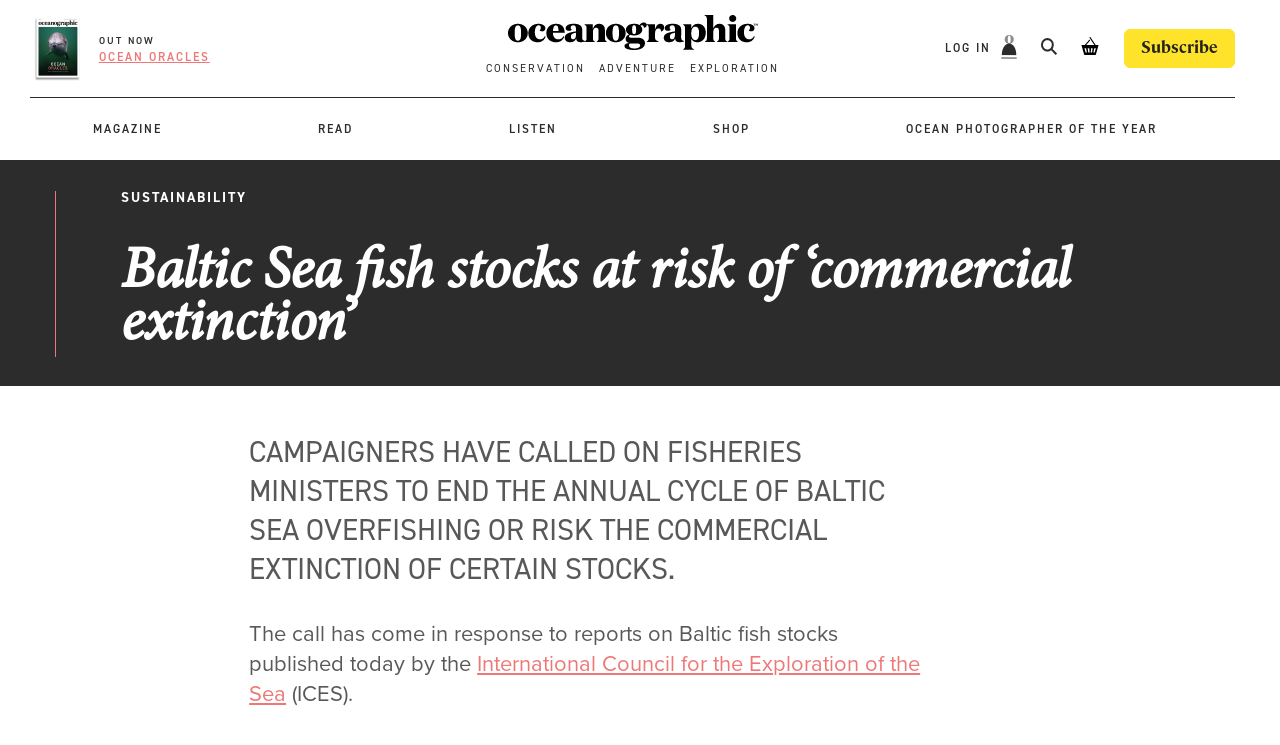

--- FILE ---
content_type: text/html; charset=UTF-8
request_url: https://oceanographicmagazine.com/news/baltic-sea-overfishing/
body_size: 26038
content:
    <!doctype html>
<!--[if lt IE 7]><html class="no-js ie ie6 lt-ie9 lt-ie8 lt-ie7" lang="en-GB"> <![endif]-->
<!--[if IE 7]><html class="no-js ie ie7 lt-ie9 lt-ie8" lang="en-GB"> <![endif]-->
<!--[if IE 8]><html class="no-js ie ie8 lt-ie9" lang="en-GB"> <![endif]-->
<!--[if gt IE 8]><!--><html class="no-js" lang="en-GB"> <!--<![endif]-->
<head><script data-no-optimize="1">var litespeed_docref=sessionStorage.getItem("litespeed_docref");litespeed_docref&&(Object.defineProperty(document,"referrer",{get:function(){return litespeed_docref}}),sessionStorage.removeItem("litespeed_docref"));</script>
    <meta charset="UTF-8" />
<script type="text/javascript">
/* <![CDATA[ */
var gform;gform||(document.addEventListener("gform_main_scripts_loaded",function(){gform.scriptsLoaded=!0}),document.addEventListener("gform/theme/scripts_loaded",function(){gform.themeScriptsLoaded=!0}),window.addEventListener("DOMContentLoaded",function(){gform.domLoaded=!0}),gform={domLoaded:!1,scriptsLoaded:!1,themeScriptsLoaded:!1,isFormEditor:()=>"function"==typeof InitializeEditor,callIfLoaded:function(o){return!(!gform.domLoaded||!gform.scriptsLoaded||!gform.themeScriptsLoaded&&!gform.isFormEditor()||(gform.isFormEditor()&&console.warn("The use of gform.initializeOnLoaded() is deprecated in the form editor context and will be removed in Gravity Forms 3.1."),o(),0))},initializeOnLoaded:function(o){gform.callIfLoaded(o)||(document.addEventListener("gform_main_scripts_loaded",()=>{gform.scriptsLoaded=!0,gform.callIfLoaded(o)}),document.addEventListener("gform/theme/scripts_loaded",()=>{gform.themeScriptsLoaded=!0,gform.callIfLoaded(o)}),window.addEventListener("DOMContentLoaded",()=>{gform.domLoaded=!0,gform.callIfLoaded(o)}))},hooks:{action:{},filter:{}},addAction:function(o,r,e,t){gform.addHook("action",o,r,e,t)},addFilter:function(o,r,e,t){gform.addHook("filter",o,r,e,t)},doAction:function(o){gform.doHook("action",o,arguments)},applyFilters:function(o){return gform.doHook("filter",o,arguments)},removeAction:function(o,r){gform.removeHook("action",o,r)},removeFilter:function(o,r,e){gform.removeHook("filter",o,r,e)},addHook:function(o,r,e,t,n){null==gform.hooks[o][r]&&(gform.hooks[o][r]=[]);var d=gform.hooks[o][r];null==n&&(n=r+"_"+d.length),gform.hooks[o][r].push({tag:n,callable:e,priority:t=null==t?10:t})},doHook:function(r,o,e){var t;if(e=Array.prototype.slice.call(e,1),null!=gform.hooks[r][o]&&((o=gform.hooks[r][o]).sort(function(o,r){return o.priority-r.priority}),o.forEach(function(o){"function"!=typeof(t=o.callable)&&(t=window[t]),"action"==r?t.apply(null,e):e[0]=t.apply(null,e)})),"filter"==r)return e[0]},removeHook:function(o,r,t,n){var e;null!=gform.hooks[o][r]&&(e=(e=gform.hooks[o][r]).filter(function(o,r,e){return!!(null!=n&&n!=o.tag||null!=t&&t!=o.priority)}),gform.hooks[o][r]=e)}});
/* ]]> */
</script>

    <title>
                    Baltic Sea fish stocks at risk of ‘commercial extinction’ - Oceanographic
            </title>
    <meta name="description" content="Oceanographic Magazine">
    <meta http-equiv="Content-Type" content="text/html; charset=UTF-8" />
    <meta http-equiv="X-UA-Compatible" content="IE=edge">
    <meta name="viewport" content="width=device-width, initial-scale=1.0">
    <link rel="author" href="https://oceanographicmagazine.com/wp-content/themes/oceanographic/humans.txt" />
    <link rel="pingback" href="https://oceanographicmagazine.com/xmlrpc.php" />
    <meta name='robots' content='index, follow, max-image-preview:large, max-snippet:-1, max-video-preview:-1' />

<!-- Google Tag Manager for WordPress by gtm4wp.com -->
<script data-cfasync="false" data-pagespeed-no-defer>
	var gtm4wp_datalayer_name = "dataLayer";
	var dataLayer = dataLayer || [];
	const gtm4wp_use_sku_instead = 0;
	const gtm4wp_currency = 'GBP';
	const gtm4wp_product_per_impression = 10;
	const gtm4wp_clear_ecommerce = false;
	const gtm4wp_datalayer_max_timeout = 2000;
</script>
<!-- End Google Tag Manager for WordPress by gtm4wp.com -->
	<!-- This site is optimized with the Yoast SEO plugin v26.8 - https://yoast.com/product/yoast-seo-wordpress/ -->
	<meta name="description" content="Campaigners have called on fisheries ministers to end the annual cycle of Baltic Sea overfishing or risk the commercial extinction of certain stocks." />
	<link rel="canonical" href="https://oceanographicmagazine.com/news/baltic-sea-overfishing/" />
	<meta property="og:locale" content="en_GB" />
	<meta property="og:type" content="article" />
	<meta property="og:title" content="Baltic Sea fish stocks at risk of ‘commercial extinction’ - Oceanographic" />
	<meta property="og:description" content="Campaigners have called on fisheries ministers to end the annual cycle of Baltic Sea overfishing or risk the commercial extinction of certain stocks." />
	<meta property="og:url" content="https://oceanographicmagazine.com/news/baltic-sea-overfishing/" />
	<meta property="og:site_name" content="Oceanographic" />
	<meta property="article:publisher" content="https://www.facebook.com/oceanographicmag" />
	<meta property="article:published_time" content="2018-05-31T14:53:29+00:00" />
	<meta property="article:modified_time" content="2018-06-18T15:54:14+00:00" />
	<meta property="og:image" content="https://oceanographic.s3.eu-west-1.amazonaws.com/wp-content/uploads/2018/05/31160043/Ocean-2.jpg" />
	<meta property="og:image:width" content="1559" />
	<meta property="og:image:height" content="997" />
	<meta property="og:image:type" content="image/jpeg" />
	<meta name="author" content="William" />
	<meta name="twitter:card" content="summary_large_image" />
	<meta name="twitter:creator" content="@oceano_mag" />
	<meta name="twitter:site" content="@oceano_mag" />
	<meta name="twitter:label1" content="Written by" />
	<meta name="twitter:data1" content="William" />
	<meta name="twitter:label2" content="Estimated reading time" />
	<meta name="twitter:data2" content="2 minutes" />
	<script type="application/ld+json" class="yoast-schema-graph">{"@context":"https://schema.org","@graph":[{"@type":"Article","@id":"https://oceanographicmagazine.com/news/baltic-sea-overfishing/#article","isPartOf":{"@id":"https://oceanographicmagazine.com/news/baltic-sea-overfishing/"},"author":{"name":"William","@id":"https://oceanographicmagazine.com/#/schema/person/f1875b8745dd7b490214607a3f81b357"},"headline":"Baltic Sea fish stocks at risk of ‘commercial extinction’","datePublished":"2018-05-31T14:53:29+00:00","dateModified":"2018-06-18T15:54:14+00:00","mainEntityOfPage":{"@id":"https://oceanographicmagazine.com/news/baltic-sea-overfishing/"},"wordCount":478,"commentCount":0,"publisher":{"@id":"https://oceanographicmagazine.com/#organization"},"image":{"@id":"https://oceanographicmagazine.com/news/baltic-sea-overfishing/#primaryimage"},"thumbnailUrl":"https://cdn.oceanographicmagazine.com/wp-content/uploads/2018/05/07105715/Ocean-2.jpg","articleSection":["Sustainability"],"inLanguage":"en-GB","potentialAction":[{"@type":"CommentAction","name":"Comment","target":["https://oceanographicmagazine.com/news/baltic-sea-overfishing/#respond"]}]},{"@type":"WebPage","@id":"https://oceanographicmagazine.com/news/baltic-sea-overfishing/","url":"https://oceanographicmagazine.com/news/baltic-sea-overfishing/","name":"Baltic Sea fish stocks at risk of ‘commercial extinction’ - Oceanographic","isPartOf":{"@id":"https://oceanographicmagazine.com/#website"},"primaryImageOfPage":{"@id":"https://oceanographicmagazine.com/news/baltic-sea-overfishing/#primaryimage"},"image":{"@id":"https://oceanographicmagazine.com/news/baltic-sea-overfishing/#primaryimage"},"thumbnailUrl":"https://cdn.oceanographicmagazine.com/wp-content/uploads/2018/05/07105715/Ocean-2.jpg","datePublished":"2018-05-31T14:53:29+00:00","dateModified":"2018-06-18T15:54:14+00:00","description":"Campaigners have called on fisheries ministers to end the annual cycle of Baltic Sea overfishing or risk the commercial extinction of certain stocks.","breadcrumb":{"@id":"https://oceanographicmagazine.com/news/baltic-sea-overfishing/#breadcrumb"},"inLanguage":"en-GB","potentialAction":[{"@type":"ReadAction","target":["https://oceanographicmagazine.com/news/baltic-sea-overfishing/"]}]},{"@type":"ImageObject","inLanguage":"en-GB","@id":"https://oceanographicmagazine.com/news/baltic-sea-overfishing/#primaryimage","url":"https://cdn.oceanographicmagazine.com/wp-content/uploads/2018/05/07105715/Ocean-2.jpg","contentUrl":"https://cdn.oceanographicmagazine.com/wp-content/uploads/2018/05/07105715/Ocean-2.jpg","width":1559,"height":997},{"@type":"BreadcrumbList","@id":"https://oceanographicmagazine.com/news/baltic-sea-overfishing/#breadcrumb","itemListElement":[{"@type":"ListItem","position":1,"name":"Home","item":"https://oceanographicmagazine.com/"},{"@type":"ListItem","position":2,"name":"News","item":"https://oceanographicmagazine.com/news/"},{"@type":"ListItem","position":3,"name":"Baltic Sea fish stocks at risk of ‘commercial extinction’"}]},{"@type":"WebSite","@id":"https://oceanographicmagazine.com/#website","url":"https://oceanographicmagazine.com/","name":"Oceanographic","description":"Oceanographic Magazine","publisher":{"@id":"https://oceanographicmagazine.com/#organization"},"alternateName":"Oceanographic Magazine","potentialAction":[{"@type":"SearchAction","target":{"@type":"EntryPoint","urlTemplate":"https://oceanographicmagazine.com/?s={search_term_string}"},"query-input":{"@type":"PropertyValueSpecification","valueRequired":true,"valueName":"search_term_string"}}],"inLanguage":"en-GB"},{"@type":"Organization","@id":"https://oceanographicmagazine.com/#organization","name":"Oceanographic Magazine","alternateName":"Oceanographic","url":"https://oceanographicmagazine.com/","logo":{"@type":"ImageObject","inLanguage":"en-GB","@id":"https://oceanographicmagazine.com/#/schema/logo/image/","url":"https://cdn.oceanographicmagazine.com/wp-content/uploads/2023/04/07093702/oceanographic-black.svg","contentUrl":"https://cdn.oceanographicmagazine.com/wp-content/uploads/2023/04/07093702/oceanographic-black.svg","width":1,"height":1,"caption":"Oceanographic Magazine"},"image":{"@id":"https://oceanographicmagazine.com/#/schema/logo/image/"},"sameAs":["https://www.facebook.com/oceanographicmag","https://x.com/oceano_mag","https://www.instagram.com/oceanographic_mag"]},{"@type":"Person","@id":"https://oceanographicmagazine.com/#/schema/person/f1875b8745dd7b490214607a3f81b357","name":"William","image":{"@type":"ImageObject","inLanguage":"en-GB","@id":"https://oceanographicmagazine.com/#/schema/person/image/","url":"https://secure.gravatar.com/avatar/e52b66df708d6e6b321dbb691cabea85f7b13ef1417dd8bdf55f4deff6293cac?s=96&d=mm&r=g","contentUrl":"https://secure.gravatar.com/avatar/e52b66df708d6e6b321dbb691cabea85f7b13ef1417dd8bdf55f4deff6293cac?s=96&d=mm&r=g","caption":"William"},"sameAs":["http://www.oceanographicmagazine.co.uk"],"url":"https://oceanographicmagazine.com/news/author/will/"}]}</script>
	<!-- / Yoast SEO plugin. -->


<link rel='dns-prefetch' href='//maps.google.com' />
<link rel='dns-prefetch' href='//www.googletagmanager.com' />
<link rel='dns-prefetch' href='//www.google-analytics.com' />
<link rel='preconnect' href='//d13arr8p0iy35y.cloudfront.net' />
<link rel='preconnect' href='//use.typekit.net' />
<link rel='preconnect' href='//js.stripe.com' />
<link rel="preload" as="image" href="https://oceanographicmagazine.com/wp-content/themes/oceanographic/assets/images/oceanographic-black.svg">
<style id='classic-theme-styles-inline-css' type='text/css'>
/*! This file is auto-generated */
.wp-block-button__link{color:#fff;background-color:#32373c;border-radius:9999px;box-shadow:none;text-decoration:none;padding:calc(.667em + 2px) calc(1.333em + 2px);font-size:1.125em}.wp-block-file__button{background:#32373c;color:#fff;text-decoration:none}
/*# sourceURL=/wp-includes/css/classic-themes.min.css */
</style>
<style id='woocommerce-inline-inline-css' type='text/css'>
.woocommerce form .form-row .required { visibility: visible; }
/*# sourceURL=woocommerce-inline-inline-css */
</style>
<link data-optimized="1" rel='stylesheet' id='wp-components-css' href='https://oceanographicmagazine.com/wp-content/litespeed/css/fbcf24e8d509dcee81f275c63b453ee2.css?ver=10901' type='text/css' media='all' />
<link data-optimized="1" rel='stylesheet' id='woocommerce_subscriptions_gifting-css' href='https://oceanographicmagazine.com/wp-content/litespeed/css/6da69602f3ca3f33b90640e49a5651c5.css?ver=dcf1a' type='text/css' media='all' />
<link data-optimized="1" rel='stylesheet' id='brands-styles-css' href='https://oceanographicmagazine.com/wp-content/litespeed/css/949b8ff226e1ecd88f0f5a855e6a53a5.css?ver=f174f' type='text/css' media='all' />
<link rel='stylesheet' id='fonts-css' href='https://use.typekit.net/eoq1qde.css?ver=6.9' type='text/css' media='all' />
<link rel='stylesheet' id='proxima-css' href='https://use.typekit.net/qzr7iqs.css?ver=6.9' type='text/css' media='all' />
<link data-optimized="1" rel='stylesheet' id='web-style-css' href='https://oceanographicmagazine.com/wp-content/litespeed/css/b67d5675503657cffc9624cb9f0baf97.css?ver=20b47' type='text/css' media='all' />
<link data-optimized="1" rel='stylesheet' id='jb-style-css' href='https://oceanographicmagazine.com/wp-content/litespeed/css/86c11ee9d758dae4508346e33803852a.css?ver=d353b' type='text/css' media='all' />
<script type="text/javascript" id="jquery-core-js-extra">
/* <![CDATA[ */
var wpSettings = {"ajaxurl":"https://oceanographicmagazine.com/wp-admin/admin-ajax.php","rest_url":"https://oceanographicmagazine.com/wp-json/","rest_nonce":"d3aa88a1c6","coupon_nonce":"532e9e1df2"};
//# sourceURL=jquery-core-js-extra
/* ]]> */
</script>
<script data-optimized="1" type="text/javascript" src="https://oceanographicmagazine.com/wp-content/litespeed/js/2d05d4159bbe938c9ecfe6bdfe1d54b9.js?ver=5969f" id="jquery-core-js"></script>
<script data-optimized="1" type="text/javascript" src="https://oceanographicmagazine.com/wp-content/litespeed/js/24758897a11a2d66f61e10560bbbd14c.js?ver=d62bd" id="jquery-migrate-js"></script>
<script data-optimized="1" type="text/javascript" src="https://oceanographicmagazine.com/wp-content/litespeed/js/ba31e89bf919ec81b68a1a9eb3f8594e.js?ver=d937c" id="wc-jquery-blockui-js" data-wp-strategy="defer"></script>
<script type="text/javascript" id="wc-add-to-cart-js-extra">
/* <![CDATA[ */
var wc_add_to_cart_params = {"ajax_url":"/wp-admin/admin-ajax.php","wc_ajax_url":"/?wc-ajax=%%endpoint%%","i18n_view_cart":"View basket","cart_url":"https://oceanographicmagazine.com/cart/","is_cart":"","cart_redirect_after_add":"no"};
//# sourceURL=wc-add-to-cart-js-extra
/* ]]> */
</script>
<script data-optimized="1" type="text/javascript" src="https://oceanographicmagazine.com/wp-content/litespeed/js/7c0f3681bec65d90f4c0a31c14705bed.js?ver=d18a6" id="wc-add-to-cart-js" defer="defer" data-wp-strategy="defer"></script>
<script data-optimized="1" type="text/javascript" src="https://oceanographicmagazine.com/wp-content/litespeed/js/6b74fc53484b06172c4662d46c02214b.js?ver=a74e7" id="wc-js-cookie-js" defer="defer" data-wp-strategy="defer"></script>
<script type="text/javascript" id="woocommerce-js-extra">
/* <![CDATA[ */
var woocommerce_params = {"ajax_url":"/wp-admin/admin-ajax.php","wc_ajax_url":"/?wc-ajax=%%endpoint%%","i18n_password_show":"Show password","i18n_password_hide":"Hide password"};
//# sourceURL=woocommerce-js-extra
/* ]]> */
</script>
<script data-optimized="1" type="text/javascript" src="https://oceanographicmagazine.com/wp-content/litespeed/js/bb7c09ec9e371600800aa192d34ce54f.js?ver=5ced6" id="woocommerce-js" defer="defer" data-wp-strategy="defer"></script>
<link rel="https://api.w.org/" href="https://oceanographicmagazine.com/wp-json/" /><link rel="alternate" title="JSON" type="application/json" href="https://oceanographicmagazine.com/wp-json/wp/v2/posts/1394" />
<!-- Google Tag Manager for WordPress by gtm4wp.com -->
<!-- GTM Container placement set to automatic -->
<script data-cfasync="false" data-pagespeed-no-defer type="text/javascript">
	var dataLayer_content = {"pagePostType":"post","pagePostType2":"single-post","pageCategory":["sustainability"],"pagePostAuthor":"William"};
	dataLayer.push( dataLayer_content );
</script>
<script data-cfasync="false" data-pagespeed-no-defer type="text/javascript">
(function(w,d,s,l,i){w[l]=w[l]||[];w[l].push({'gtm.start':
new Date().getTime(),event:'gtm.js'});var f=d.getElementsByTagName(s)[0],
j=d.createElement(s),dl=l!='dataLayer'?'&l='+l:'';j.async=true;j.src=
'//www.googletagmanager.com/gtm.js?id='+i+dl;f.parentNode.insertBefore(j,f);
})(window,document,'script','dataLayer','GTM-PRZ6ZCD');
</script>
<!-- End Google Tag Manager for WordPress by gtm4wp.com -->  <link rel="apple-touch-icon" sizes="180x180" href="https://oceanographicmagazine.com/wp-content/themes/oceanographic/assets/images/fav/apple-touch-icon.png">
  <link rel="icon" type="image/png" sizes="32x32" href="https://oceanographicmagazine.com/wp-content/themes/oceanographic/assets/images/fav/favicon-32x32.png">
  <link rel="icon" type="image/png" sizes="16x16" href="https://oceanographicmagazine.com/wp-content/themes/oceanographic/assets/images/fav/favicon-16x16.png">
  <link rel="manifest" href="https://oceanographicmagazine.com/wp-content/themes/oceanographic/assets/images/fav/site.webmanifest">
  <link rel="mask-icon" href="https://oceanographicmagazine.com/wp-content/themes/oceanographic/assets/images/fav/safari-pinned-tab.svg" color="#ee7778">
  <link rel="shortcut icon" href="https://oceanographicmagazine.com/wp-content/themes/oceanographic/assets/images/fav/favicon.ico">
  <meta name="msapplication-TileColor" content="#ee7778">
  <meta name="msapplication-config" content="https://oceanographicmagazine.com/wp-content/themes/oceanographic/assets/images/fav/browserconfig.xml">
  <meta name="theme-color" content="#585858">
  <!-- Facebook Pixel Code -->
  <script>
  !function(f,b,e,v,n,t,s){if(f.fbq){return}n=f.fbq=function(){n.callMethod?n.callMethod.apply(n,arguments):n.queue.push(arguments)};if(!f._fbq){f._fbq=n}n.push=n;n.loaded=!0;n.version='2.0';n.queue=[];t=b.createElement(e);t.async=!0;t.src=v;s=b.getElementsByTagName(e)[0];s.parentNode.insertBefore(t,s)}(window,document,'script','https://connect.facebook.net/en_US/fbevents.js');fbq('init','1304841393873404');fbq('track','PageView');
  </script>
  <noscript><img height="1"src="https://www.facebook.com/tr?id=1304841393873404&ev=PageView&noscript=1"width="1"></noscript>
  <!-- End Facebook Pixel Code -->
  <!-- Google tag (gtag.js) -->
<script async src="https://www.googletagmanager.com/gtag/js?id=UA-92264678-1"></script>
<script>
window.dataLayer = window.dataLayer || [];
function gtag(){dataLayer.push(arguments);}
gtag('js', new Date());
gtag('config', 'UA-92264678-1');
</script>
  	<noscript><style>.woocommerce-product-gallery{ opacity: 1 !important; }</style></noscript>
	
            <meta charset="UTF-8">
        <meta name="viewport" content="width=device-width, initial-scale=1, minimum-scale=1, maximum-scale=1">
        <title>Baltic Sea fish stocks at risk of ‘commercial extinction’ - Oceanographic</title>
        <link data-optimized="1" rel='stylesheet' id='wc-blocks-style-css' href='https://oceanographicmagazine.com/wp-content/litespeed/css/db5804de90362f7b0ab0ad8d83721d03.css?ver=64a12' type='text/css' media='all' />
<style id='global-styles-inline-css' type='text/css'>
:root{--wp--preset--aspect-ratio--square: 1;--wp--preset--aspect-ratio--4-3: 4/3;--wp--preset--aspect-ratio--3-4: 3/4;--wp--preset--aspect-ratio--3-2: 3/2;--wp--preset--aspect-ratio--2-3: 2/3;--wp--preset--aspect-ratio--16-9: 16/9;--wp--preset--aspect-ratio--9-16: 9/16;--wp--preset--color--black: #000000;--wp--preset--color--cyan-bluish-gray: #abb8c3;--wp--preset--color--white: #ffffff;--wp--preset--color--pale-pink: #f78da7;--wp--preset--color--vivid-red: #cf2e2e;--wp--preset--color--luminous-vivid-orange: #ff6900;--wp--preset--color--luminous-vivid-amber: #fcb900;--wp--preset--color--light-green-cyan: #7bdcb5;--wp--preset--color--vivid-green-cyan: #00d084;--wp--preset--color--pale-cyan-blue: #8ed1fc;--wp--preset--color--vivid-cyan-blue: #0693e3;--wp--preset--color--vivid-purple: #9b51e0;--wp--preset--gradient--vivid-cyan-blue-to-vivid-purple: linear-gradient(135deg,rgb(6,147,227) 0%,rgb(155,81,224) 100%);--wp--preset--gradient--light-green-cyan-to-vivid-green-cyan: linear-gradient(135deg,rgb(122,220,180) 0%,rgb(0,208,130) 100%);--wp--preset--gradient--luminous-vivid-amber-to-luminous-vivid-orange: linear-gradient(135deg,rgb(252,185,0) 0%,rgb(255,105,0) 100%);--wp--preset--gradient--luminous-vivid-orange-to-vivid-red: linear-gradient(135deg,rgb(255,105,0) 0%,rgb(207,46,46) 100%);--wp--preset--gradient--very-light-gray-to-cyan-bluish-gray: linear-gradient(135deg,rgb(238,238,238) 0%,rgb(169,184,195) 100%);--wp--preset--gradient--cool-to-warm-spectrum: linear-gradient(135deg,rgb(74,234,220) 0%,rgb(151,120,209) 20%,rgb(207,42,186) 40%,rgb(238,44,130) 60%,rgb(251,105,98) 80%,rgb(254,248,76) 100%);--wp--preset--gradient--blush-light-purple: linear-gradient(135deg,rgb(255,206,236) 0%,rgb(152,150,240) 100%);--wp--preset--gradient--blush-bordeaux: linear-gradient(135deg,rgb(254,205,165) 0%,rgb(254,45,45) 50%,rgb(107,0,62) 100%);--wp--preset--gradient--luminous-dusk: linear-gradient(135deg,rgb(255,203,112) 0%,rgb(199,81,192) 50%,rgb(65,88,208) 100%);--wp--preset--gradient--pale-ocean: linear-gradient(135deg,rgb(255,245,203) 0%,rgb(182,227,212) 50%,rgb(51,167,181) 100%);--wp--preset--gradient--electric-grass: linear-gradient(135deg,rgb(202,248,128) 0%,rgb(113,206,126) 100%);--wp--preset--gradient--midnight: linear-gradient(135deg,rgb(2,3,129) 0%,rgb(40,116,252) 100%);--wp--preset--font-size--small: 13px;--wp--preset--font-size--medium: 20px;--wp--preset--font-size--large: 36px;--wp--preset--font-size--x-large: 42px;--wp--preset--spacing--20: 0.44rem;--wp--preset--spacing--30: 0.67rem;--wp--preset--spacing--40: 1rem;--wp--preset--spacing--50: 1.5rem;--wp--preset--spacing--60: 2.25rem;--wp--preset--spacing--70: 3.38rem;--wp--preset--spacing--80: 5.06rem;--wp--preset--shadow--natural: 6px 6px 9px rgba(0, 0, 0, 0.2);--wp--preset--shadow--deep: 12px 12px 50px rgba(0, 0, 0, 0.4);--wp--preset--shadow--sharp: 6px 6px 0px rgba(0, 0, 0, 0.2);--wp--preset--shadow--outlined: 6px 6px 0px -3px rgb(255, 255, 255), 6px 6px rgb(0, 0, 0);--wp--preset--shadow--crisp: 6px 6px 0px rgb(0, 0, 0);}:where(.is-layout-flex){gap: 0.5em;}:where(.is-layout-grid){gap: 0.5em;}body .is-layout-flex{display: flex;}.is-layout-flex{flex-wrap: wrap;align-items: center;}.is-layout-flex > :is(*, div){margin: 0;}body .is-layout-grid{display: grid;}.is-layout-grid > :is(*, div){margin: 0;}:where(.wp-block-columns.is-layout-flex){gap: 2em;}:where(.wp-block-columns.is-layout-grid){gap: 2em;}:where(.wp-block-post-template.is-layout-flex){gap: 1.25em;}:where(.wp-block-post-template.is-layout-grid){gap: 1.25em;}.has-black-color{color: var(--wp--preset--color--black) !important;}.has-cyan-bluish-gray-color{color: var(--wp--preset--color--cyan-bluish-gray) !important;}.has-white-color{color: var(--wp--preset--color--white) !important;}.has-pale-pink-color{color: var(--wp--preset--color--pale-pink) !important;}.has-vivid-red-color{color: var(--wp--preset--color--vivid-red) !important;}.has-luminous-vivid-orange-color{color: var(--wp--preset--color--luminous-vivid-orange) !important;}.has-luminous-vivid-amber-color{color: var(--wp--preset--color--luminous-vivid-amber) !important;}.has-light-green-cyan-color{color: var(--wp--preset--color--light-green-cyan) !important;}.has-vivid-green-cyan-color{color: var(--wp--preset--color--vivid-green-cyan) !important;}.has-pale-cyan-blue-color{color: var(--wp--preset--color--pale-cyan-blue) !important;}.has-vivid-cyan-blue-color{color: var(--wp--preset--color--vivid-cyan-blue) !important;}.has-vivid-purple-color{color: var(--wp--preset--color--vivid-purple) !important;}.has-black-background-color{background-color: var(--wp--preset--color--black) !important;}.has-cyan-bluish-gray-background-color{background-color: var(--wp--preset--color--cyan-bluish-gray) !important;}.has-white-background-color{background-color: var(--wp--preset--color--white) !important;}.has-pale-pink-background-color{background-color: var(--wp--preset--color--pale-pink) !important;}.has-vivid-red-background-color{background-color: var(--wp--preset--color--vivid-red) !important;}.has-luminous-vivid-orange-background-color{background-color: var(--wp--preset--color--luminous-vivid-orange) !important;}.has-luminous-vivid-amber-background-color{background-color: var(--wp--preset--color--luminous-vivid-amber) !important;}.has-light-green-cyan-background-color{background-color: var(--wp--preset--color--light-green-cyan) !important;}.has-vivid-green-cyan-background-color{background-color: var(--wp--preset--color--vivid-green-cyan) !important;}.has-pale-cyan-blue-background-color{background-color: var(--wp--preset--color--pale-cyan-blue) !important;}.has-vivid-cyan-blue-background-color{background-color: var(--wp--preset--color--vivid-cyan-blue) !important;}.has-vivid-purple-background-color{background-color: var(--wp--preset--color--vivid-purple) !important;}.has-black-border-color{border-color: var(--wp--preset--color--black) !important;}.has-cyan-bluish-gray-border-color{border-color: var(--wp--preset--color--cyan-bluish-gray) !important;}.has-white-border-color{border-color: var(--wp--preset--color--white) !important;}.has-pale-pink-border-color{border-color: var(--wp--preset--color--pale-pink) !important;}.has-vivid-red-border-color{border-color: var(--wp--preset--color--vivid-red) !important;}.has-luminous-vivid-orange-border-color{border-color: var(--wp--preset--color--luminous-vivid-orange) !important;}.has-luminous-vivid-amber-border-color{border-color: var(--wp--preset--color--luminous-vivid-amber) !important;}.has-light-green-cyan-border-color{border-color: var(--wp--preset--color--light-green-cyan) !important;}.has-vivid-green-cyan-border-color{border-color: var(--wp--preset--color--vivid-green-cyan) !important;}.has-pale-cyan-blue-border-color{border-color: var(--wp--preset--color--pale-cyan-blue) !important;}.has-vivid-cyan-blue-border-color{border-color: var(--wp--preset--color--vivid-cyan-blue) !important;}.has-vivid-purple-border-color{border-color: var(--wp--preset--color--vivid-purple) !important;}.has-vivid-cyan-blue-to-vivid-purple-gradient-background{background: var(--wp--preset--gradient--vivid-cyan-blue-to-vivid-purple) !important;}.has-light-green-cyan-to-vivid-green-cyan-gradient-background{background: var(--wp--preset--gradient--light-green-cyan-to-vivid-green-cyan) !important;}.has-luminous-vivid-amber-to-luminous-vivid-orange-gradient-background{background: var(--wp--preset--gradient--luminous-vivid-amber-to-luminous-vivid-orange) !important;}.has-luminous-vivid-orange-to-vivid-red-gradient-background{background: var(--wp--preset--gradient--luminous-vivid-orange-to-vivid-red) !important;}.has-very-light-gray-to-cyan-bluish-gray-gradient-background{background: var(--wp--preset--gradient--very-light-gray-to-cyan-bluish-gray) !important;}.has-cool-to-warm-spectrum-gradient-background{background: var(--wp--preset--gradient--cool-to-warm-spectrum) !important;}.has-blush-light-purple-gradient-background{background: var(--wp--preset--gradient--blush-light-purple) !important;}.has-blush-bordeaux-gradient-background{background: var(--wp--preset--gradient--blush-bordeaux) !important;}.has-luminous-dusk-gradient-background{background: var(--wp--preset--gradient--luminous-dusk) !important;}.has-pale-ocean-gradient-background{background: var(--wp--preset--gradient--pale-ocean) !important;}.has-electric-grass-gradient-background{background: var(--wp--preset--gradient--electric-grass) !important;}.has-midnight-gradient-background{background: var(--wp--preset--gradient--midnight) !important;}.has-small-font-size{font-size: var(--wp--preset--font-size--small) !important;}.has-medium-font-size{font-size: var(--wp--preset--font-size--medium) !important;}.has-large-font-size{font-size: var(--wp--preset--font-size--large) !important;}.has-x-large-font-size{font-size: var(--wp--preset--font-size--x-large) !important;}
/*# sourceURL=global-styles-inline-css */
</style>
<link data-optimized="1" rel='stylesheet' id='wc-stripe-blocks-checkout-style-css' href='https://oceanographicmagazine.com/wp-content/litespeed/css/873e31935b435ac60927332ac068cf5c.css?ver=eb74f' type='text/css' media='all' />
</head>

<body class="wp-singular post-template-default single single-post postid-1394 single-format-standard wp-theme-oceanographic theme-oceanographic woocommerce-no-js woo-variation-swatches wvs-behavior-hide wvs-theme-oceanographic wvs-tooltip" data-template="templates/base.twig">
<header class="header">
        <div class="wrapper container">

    <div class="mobile-menu">
        <div class="menu-mobile-menu-top-container"><ul id="menu-mobile-menu-top" class="menu"><li id="menu-item-14423" class="menu-item menu-item-type-post_type menu-item-object-page menu-item-14423 "><a href="https://oceanographicmagazine.com/shop/">Shop</a></li>
<li id="menu-item-47573" class="menu-item menu-item-type-post_type menu-item-object-page current_page_parent menu-item-47573 current-menu-item"><a href="https://oceanographicmagazine.com/news/">News</a></li>
<li id="menu-item-14421" class="menu-item menu-item-type-post_type_archive menu-item-object-feature menu-item-14421 "><a href="https://oceanographicmagazine.com/features/">Stories</a></li>
<li id="menu-item-89264" class="menu-item menu-item-type-custom menu-item-object-custom menu-item-89264 "><a href="https://oceanographicmagazine.com/podcasts/series/ocean-news-podcast/">Podcast</a></li>
<li id="menu-item-56327" class="menu-item menu-item-type-post_type menu-item-object-page menu-item-56327 "><a href="https://oceanographicmagazine.com/storyteller/">Storyteller in Residence</a></li>
<li id="menu-item-34680" class="menu-item menu-item-type-post_type menu-item-object-page menu-item-34680 "><a href="https://oceanographicmagazine.com/opy/">Ocean Photographer of the Year</a></li>
</ul></div>
    <div class="menu-mobile-menu-bottom-container"><ul id="menu-mobile-menu-bottom" class="menu"><li id="menu-item-14420" class="menu-item menu-item-type-custom menu-item-object-custom menu-item-14420 "><a href="/login">LOG IN</a></li>
</ul></div>
    <div class="menu-mobile-menu-search-container">
        <ul id="menu-mobile-menu-search" class="menu">
            <li id="menu-item-search" class="menu-item menu-item-search menu-item-type-custom menu-item-object-custom">
                <a href="/search">
                    <svg xmlns="http://www.w3.org/2000/svg" width="16.207" height="16.207" viewBox="0 0 16.207 16.207"><g transform="translate(-0.001)"><g transform="translate(0.001)" fill="none" stroke="#2c2c2c" stroke-width="2"><circle cx="6.5" cy="6.5" r="6.5" stroke="none"/><circle cx="6.5" cy="6.5" r="5.5" fill="none"/></g><line x2="5" y2="5" transform="translate(10.501 10.5)" fill="none" stroke="#2c2c2c" stroke-width="2"/></g></svg> Search
                </a>
            </li>
        </ul>
    </div>
</div>
        <nav id="nav-top" class="nav-top grid gutter-grid u-space-between" role="navigation">
        <div class="col-4 u-align-center u-justify-start">
            <div class="current-magazine u-hidden-tablet">
                                    <div class="current-magazine__image">
                        <a href="https://oceanographicmagazine.com/product/issue-46">
                                                                                    <img data-lazyloaded="1" data-placeholder-resp="215x300" src="[data-uri]" width="215" height="300" data-src="https://cdn.oceanographicmagazine.com/wp-content/uploads/2026/01/05201355/Shop_singleprod_mag_cover_ISSUE46-215x300.png" class="attachment-thumbnail size-thumbnail" alt="Shop_singleprod_mag_cover_ISSUE46" decoding="async" fetchpriority="high" data-srcset="https://cdn.oceanographicmagazine.com/wp-content/uploads/2026/01/05201355/Shop_singleprod_mag_cover_ISSUE46-215x300.png 215w, https://cdn.oceanographicmagazine.com/wp-content/uploads/2026/01/05201355/Shop_singleprod_mag_cover_ISSUE46-574x800.png 574w, https://cdn.oceanographicmagazine.com/wp-content/uploads/2026/01/05201355/Shop_singleprod_mag_cover_ISSUE46.png 941w" data-sizes="(max-width: 215px) 100vw, 215px" /><noscript><img width="215" height="300" src="https://cdn.oceanographicmagazine.com/wp-content/uploads/2026/01/05201355/Shop_singleprod_mag_cover_ISSUE46-215x300.png" class="attachment-thumbnail size-thumbnail" alt="Shop_singleprod_mag_cover_ISSUE46" decoding="async" fetchpriority="high" srcset="https://cdn.oceanographicmagazine.com/wp-content/uploads/2026/01/05201355/Shop_singleprod_mag_cover_ISSUE46-215x300.png 215w, https://cdn.oceanographicmagazine.com/wp-content/uploads/2026/01/05201355/Shop_singleprod_mag_cover_ISSUE46-574x800.png 574w, https://cdn.oceanographicmagazine.com/wp-content/uploads/2026/01/05201355/Shop_singleprod_mag_cover_ISSUE46.png 941w" sizes="(max-width: 215px) 100vw, 215px" /></noscript>
                        </a>
                    </div>
                    <ul class="current-magazine__cta">
                        <li class="current-magazine__title"><a href="https://oceanographicmagazine.com/product/issue-46">OUT NOW</a></li>
                        <li class="current-magazine__date"><a href="https://oceanographicmagazine.com/product/issue-46">Ocean oracles</a></li>
                    </ul>
                            </div>
            <div class="mobile-menu-actions">
                <div class="navigation-toggle" data-menu="2">
                    <div class="icon"></div>
                </div>
            </div>
        </div>
        <div class="logo col-4 u-align-center u-justify-center">
            <a href="/" title="Oceanographic - Home">
                            <img src="https://oceanographicmagazine.com/wp-content/themes/oceanographic/assets/images/oceanographic-black.svg" alt="Oceanographic Logo" fetchpriority="high" decoding="sync">
            </a>
            <ul>
                <li><a href="/feature/type/conservation">Conservation</a></li>
                <li><a href="/feature/type/adventure">Adventure</a></li>
                <li><a href="/feature/type/exploration">Exploration</a></li>
            </ul>
        </div>
        <div class="col-4 u-align-center u-justify-end grid gutter-grid">
            <ul class="menu-actions">
                                                        <li class="menu-actions__item login_cta">
                                                
                                    
                    
    
                
        
                            

                    <a class="btn" href="https://oceanographicmagazine.com/login/"  >
                Log In
                            </a>
        
    
                    </li>
                
                <li class="menu-actions__item menu-actions__search u-hidden-mobile">
                    <a class="menu-actions__link" href="/search">
                        <svg xmlns="http://www.w3.org/2000/svg" width="16.207" height="16.207" viewBox="0 0 16.207 16.207"><g transform="translate(-0.001)"><g transform="translate(0.001)" fill="none" stroke="#2c2c2c" stroke-width="2"><circle cx="6.5" cy="6.5" r="6.5" stroke="none"/><circle cx="6.5" cy="6.5" r="5.5" fill="none"/></g><line x2="5" y2="5" transform="translate(10.501 10.5)" fill="none" stroke="#2c2c2c" stroke-width="2"/></g></svg>
                    </a>
                </li>
                <li class="menu-actions__item menu-actions__basket">
                    <a class="menu-actions__link js-basket-count"
                       href="https://oceanographicmagazine.com/cart/"
                       data-basket-count="0">
                        <svg xmlns="http://www.w3.org/2000/svg" viewBox="0 0 50.61 53.41"><defs><style>.cls-1{fill:#fff;}.cls-2{fill:#6dc3c3;}</style></defs><g id="Layer_2" data-name="Layer 2"><g id="Layer_1-2" data-name="Layer 1"><path class="cls-1" d="M7,26.57,23.19,8.43a1.37,1.37,0,0,1,2.1.13,1.79,1.79,0,0,1-.09,2.33L11.36,26.57"/><path class="cls-1" d="M44.16,27,26.65.57A1.37,1.37,0,0,0,24.56.41a1.79,1.79,0,0,0-.24,2.32L39.84,26.41"/><path class="cls-2" d="M42.69,33.49,39.12,46.21H35.37L38,33.49Zm-9.67,0L31.43,46.21H27.68l.62-12.72ZM23.75,46.21H20L18.63,33.49h4.72Zm-7.68,0H12.31L9,33.49h4.72ZM50.61,24H0L7.62,51.34a2.86,2.86,0,0,0,2.74,2.07h29.9A2.88,2.88,0,0,0,43,51.34Z"/></g></g></svg>
                    </a>
                </li>

                                                    <li class="menu-actions__item sub-button">
                    <a class="button btn-yellow" href="https://oceanographicmagazine.com/shop/subscription/?utm_source=Subscribe+button&utm_medium=website">Subscribe</a>
                  </li>
                            </ul>
        </div>
        <div class="nav-spacer col-12"></div>
    </nav><!-- #nav -->
    <nav class="nav-main u-align-center u-justify-center grid gutter-grid u-hidden-tablet">
        <div class="menu-main-menu-container"><ul id="menu-main-menu" class="menu"><li id="menu-item-47563" class="menu-item menu-item-type-post_type menu-item-object-page menu-item-47563 "><a href="https://oceanographicmagazine.com/magazine/">Magazine</a></li>
<li id="menu-item-89088" class="menu-item menu-item-type-custom menu-item-object-custom menu-item-has-children menu-item-89088 "><a href="#">Read</a>
<ul class="sub-menu">
	<li id="menu-item-14414" class="menu-item menu-item-type-post_type_archive menu-item-object-feature menu-item-14414 "><a href="https://oceanographicmagazine.com/features/">Stories</a></li>
	<li id="menu-item-47567" class="menu-item menu-item-type-post_type menu-item-object-page current_page_parent menu-item-47567 current-menu-item"><a href="https://oceanographicmagazine.com/news/">News</a></li>
	<li id="menu-item-56325" class="menu-item menu-item-type-post_type menu-item-object-page menu-item-56325 "><a href="https://oceanographicmagazine.com/storyteller/">Storyteller in residence</a></li>
</ul>
</li>
<li id="menu-item-89089" class="menu-item menu-item-type-taxonomy menu-item-object-pod_series menu-item-89089 "><a href="https://oceanographicmagazine.com/podcasts/series/ocean-news-podcast/">Listen</a></li>
<li id="menu-item-14415" class="menu-item menu-item-type-post_type menu-item-object-page menu-item-14415 "><a href="https://oceanographicmagazine.com/shop/">Shop</a></li>
<li id="menu-item-34270" class="menu-item menu-item-type-post_type menu-item-object-page menu-item-34270 "><a href="https://oceanographicmagazine.com/opy/">Ocean Photographer of the Year</a></li>
</ul></div>
    </nav>
</div>
</header>


<div class="site-wrapper main-content">
                    <div class="inner-content">
                        			
            <section class="page-heading page-heading--column">
        <div class="container">
                            <span class="page-heading--column__category">Sustainability</span>
                        <h1 class="page-heading--column__title">
                Baltic Sea fish stocks at risk of ‘commercial extinction’
            </h1>
        </div>
    </section>

    <section>
        <div class="gutter-grid">
            <div class="col-2 content-block__contributors u-hidden-mobile">
                                            </div>
            <div class="col-7">
                <div class="col-12 content-block__contributors no-links u-show-mobile top">
                                                            <div class="contributor">
    <span class="contributor__role"></span>
    <span class="contributor__name"></span>
    <div class="contributor__social">
                                    </div>
</div>
                </div>
                <div class="content-block__intro">
                    <p>Campaigners have called on fisheries ministers to end the annual cycle of Baltic Sea overfishing or risk the commercial extinction of certain stocks.</p>

                </div>
                <div class="article-content">
                    <p>The call has come in response to reports on Baltic fish stocks published today by the <a href="https://fish.us15.list-manage.com/track/click?u=754b5d282b628fe7300b27d82&amp;id=002da2b082&amp;e=41d575474c">International Council for the Exploration of the Sea</a> (ICES).</p>
<p>“Due to years of poor management and continued Baltic Sea overfishing, iconic fish stocks such as Baltic cod and western herring are in perilously bad shape, while illegal discarding continues unabated,” said Our Fish Programme Director Rebecca Hubbard.</p>
<p>“In 2017, governments knowingly perpetuated overfishing by setting four out of ten Baltic fish stocks above scientific advice. This year, fisheries ministers must pay particular attention to the detail of the ICES reports &#8211; and act with extreme caution when setting 2019 quotas to ensure that fish populations can be rebuilt to healthy levels.”</p>
<p><strong>Cod</strong></p>
<p>ICES found that the western Baltic cod population remains extremely depleted, and below safe biological levels. “Last year Baltic Sea Fisheries Ministers ignored scientific advice and set catch limits far above ICES advice. This year, we see the results &#8211; eastern Baltic cod catch advice has been slashed, and western cod stocks are perched on a knife edge and illegal discarding of juvenile fish has doubled,” said Hubbard. “Fisheries Ministers need to note ICES strong warnings and set the Total Allowable Catch (TAC) for Baltic cod at the lowest levels proposed for commercial and recreational fishers.”</p>
<p><strong>Herring</strong></p>
<p>According to ICES, the Baltic’s Western herring stocks have been outside safe biological limits since 2008, with low recruitment since the mid-2000s, reaching a record low in 2016 and 2017. Despite fishing pressure being far above sustainable levels (Maximum Sustainable Yield) between 1992 and 2009, coinciding with a crash in fish stock size, fishing pressure was not substantially decreased even after 2010.</p>
<p>“In a damning indictment of poor fishery management, ICES recommends that catches for the Western spring spawning herring should be zero, due to continued Baltic Sea overfishing. This sends a clear message to Baltic fisheries ministers that they cannot continue to ignore nature’s limits without repercussions. This year, fisheries ministers must end the decades of overfishing of western herring or risk commercial extinction of an ecologically important fish stock,” said Hubbard.</p>
<p><strong>Plaice</strong></p>
<p>Despite ICES reporting the Plaice fishery to be in reasonably good health, with fishing pressure decreasing and stock populations increasing in recent years, illegal discarding is now considered to be widespread in the Baltic.</p>
<p>“Only seven tonnes of undersized plaice was landed in 2017, whereas researchers estimate the real figure is over 400 tonnes higher, with 100% of the catch still being discarded in some fleets. This constitutes not only a huge waste of marine resources, but illegal, unreported fishing. Baltic Sea member states &#8211; especially Denmark, Germany, Sweden and Poland &#8211; must start dealing with this IUU fishing in their fleets by significantly increasing monitoring and control at sea,” concluded Hubbard.</p>
<p><strong><em>Get news updates to your phone by downloading the free Oceanographic App for <a href="https://itunes.apple.com/us/app/oceanographic-magazine/id1373286939?ls=1&amp;mt=8">iOS</a> or <a href="https://play.google.com/store/apps/details?id=com.paperlit.android.oceanographic&amp;pcampaignid=MKT-Other-global-all-co-prtnr-py-PartBadge-Mar2515-1">Android</a>.</em></strong></p>

                </div>
            </div>
        </div>
    </section>

    <section class="managzine-component ">
	<div class="container">
		<div class="managzine-component__top">
			<h2 class="managzine-component__heading">Printed editions</h2>

			<!-- CTA button -->
			<div class="managzine-component__CTA">
																																					
                                    
                    
    
                
        
                            

                    <a class="button btn-red-border" href="https://oceanographicmagazine.com/magazine/"  >
                Learn more
                            </a>
        
    
																																										
                                    
                    
    
                
        
                            

                    <a class="button btn-red" href="https://oceanographicmagazine.com/shop/"  >
                Shop
                            </a>
        
    
												</div>
		</div>

		<div class="managzine-component__issue-type">
			<div class="managzine-component__current-txt"><h3 class="managzine-component__issue-txt">Current issue</h3></div>
			<div class="managzine-component__back-txt"><h3 class="managzine-component__issue-txt">Back issues</h3></div>
		</div>

		<div class="managzine-component__set owl-carousel">
			<div class="managzine-component__card item">
																																																					<img data-lazyloaded="1" data-placeholder-resp="574x800" src="[data-uri]" width="574" height="800" data-src="https://cdn.oceanographicmagazine.com/wp-content/uploads/2026/01/05201355/Shop_singleprod_mag_cover_ISSUE46-574x800.png" class="attachment-medium size-medium" alt="Shop_singleprod_mag_cover_ISSUE46" data-sizes="(max-width: 1024px) 287, 360px" decoding="async" data-srcset="https://cdn.oceanographicmagazine.com/wp-content/uploads/2026/01/05201355/Shop_singleprod_mag_cover_ISSUE46-574x800.png 574w, https://cdn.oceanographicmagazine.com/wp-content/uploads/2026/01/05201355/Shop_singleprod_mag_cover_ISSUE46-215x300.png 215w, https://cdn.oceanographicmagazine.com/wp-content/uploads/2026/01/05201355/Shop_singleprod_mag_cover_ISSUE46.png 941w" /><noscript><img width="574" height="800" src="https://cdn.oceanographicmagazine.com/wp-content/uploads/2026/01/05201355/Shop_singleprod_mag_cover_ISSUE46-574x800.png" class="attachment-medium size-medium" alt="Shop_singleprod_mag_cover_ISSUE46" sizes="(max-width: 1024px) 287, 360px" decoding="async" srcset="https://cdn.oceanographicmagazine.com/wp-content/uploads/2026/01/05201355/Shop_singleprod_mag_cover_ISSUE46-574x800.png 574w, https://cdn.oceanographicmagazine.com/wp-content/uploads/2026/01/05201355/Shop_singleprod_mag_cover_ISSUE46-215x300.png 215w, https://cdn.oceanographicmagazine.com/wp-content/uploads/2026/01/05201355/Shop_singleprod_mag_cover_ISSUE46.png 941w" /></noscript>
																								<div class="managzine-component__card-info">
									<h2 class="mobile-issue-txt">Current Issue</h2>
									<h3 class="h5 managzine-component__title">
									Issue 46 
									<span> Ocean oracles</span></h3>
								</div>
								<a href="https://oceanographicmagazine.com/product/issue-46/" title="Visit Issue 46 / Ocean oracles post"><span class="sr-only">Click here to visit Issue 46 / Ocean oracles post</span></a>
												</div>

																		<div class="managzine-component__card item">
																																						<img data-lazyloaded="1" data-placeholder-resp="574x800" src="[data-uri]" width="574" height="800" data-src="https://cdn.oceanographicmagazine.com/wp-content/uploads/2025/10/03161926/Shop_singleprod_mag_cover_ISSUE45-1-574x800.png" class="attachment-medium size-medium" alt="Shop_singleprod_mag_cover_ISSUE45" data-sizes="(max-width: 1024px) 287, 360px" decoding="async" data-srcset="https://cdn.oceanographicmagazine.com/wp-content/uploads/2025/10/03161926/Shop_singleprod_mag_cover_ISSUE45-1-574x800.png 574w, https://cdn.oceanographicmagazine.com/wp-content/uploads/2025/10/03161926/Shop_singleprod_mag_cover_ISSUE45-1-215x300.png 215w, https://cdn.oceanographicmagazine.com/wp-content/uploads/2025/10/03161926/Shop_singleprod_mag_cover_ISSUE45-1.png 941w" /><noscript><img width="574" height="800" src="https://cdn.oceanographicmagazine.com/wp-content/uploads/2025/10/03161926/Shop_singleprod_mag_cover_ISSUE45-1-574x800.png" class="attachment-medium size-medium" alt="Shop_singleprod_mag_cover_ISSUE45" sizes="(max-width: 1024px) 287, 360px" decoding="async" srcset="https://cdn.oceanographicmagazine.com/wp-content/uploads/2025/10/03161926/Shop_singleprod_mag_cover_ISSUE45-1-574x800.png 574w, https://cdn.oceanographicmagazine.com/wp-content/uploads/2025/10/03161926/Shop_singleprod_mag_cover_ISSUE45-1-215x300.png 215w, https://cdn.oceanographicmagazine.com/wp-content/uploads/2025/10/03161926/Shop_singleprod_mag_cover_ISSUE45-1.png 941w" /></noscript>
																								<div class="managzine-component__card-info">
									<h2 class="mobile-issue-txt">Back Issues</h2>
									<h3 class="h5 managzine-component__title">
									Issue 45 
									<span> Secret symphonies</span></h3>
								</div>
								<a href="https://oceanographicmagazine.com/product/issue-45/" title="Visit Issue 45 / Secret symphonies post"><span class="sr-only">Click here to visit Issue 45 / Secret symphonies post</span></a>
						</div>
											<div class="managzine-component__card item">
																																						<img data-lazyloaded="1" data-placeholder-resp="574x800" src="[data-uri]" width="574" height="800" data-src="https://cdn.oceanographicmagazine.com/wp-content/uploads/2025/09/01200743/Shop_singleprod_mag_cover_ISSUE44-574x800.png" class="attachment-medium size-medium" alt="Shop_singleprod_mag_cover_ISSUE44" data-sizes="(max-width: 1024px) 287, 360px" decoding="async" data-srcset="https://cdn.oceanographicmagazine.com/wp-content/uploads/2025/09/01200743/Shop_singleprod_mag_cover_ISSUE44-574x800.png 574w, https://cdn.oceanographicmagazine.com/wp-content/uploads/2025/09/01200743/Shop_singleprod_mag_cover_ISSUE44-215x300.png 215w, https://cdn.oceanographicmagazine.com/wp-content/uploads/2025/09/01200743/Shop_singleprod_mag_cover_ISSUE44.png 941w" /><noscript><img width="574" height="800" src="https://cdn.oceanographicmagazine.com/wp-content/uploads/2025/09/01200743/Shop_singleprod_mag_cover_ISSUE44-574x800.png" class="attachment-medium size-medium" alt="Shop_singleprod_mag_cover_ISSUE44" sizes="(max-width: 1024px) 287, 360px" decoding="async" srcset="https://cdn.oceanographicmagazine.com/wp-content/uploads/2025/09/01200743/Shop_singleprod_mag_cover_ISSUE44-574x800.png 574w, https://cdn.oceanographicmagazine.com/wp-content/uploads/2025/09/01200743/Shop_singleprod_mag_cover_ISSUE44-215x300.png 215w, https://cdn.oceanographicmagazine.com/wp-content/uploads/2025/09/01200743/Shop_singleprod_mag_cover_ISSUE44.png 941w" /></noscript>
																								<div class="managzine-component__card-info">
									<h2 class="mobile-issue-txt">Back Issues</h2>
									<h3 class="h5 managzine-component__title">
									Issue 44 
									<span> Octopus bloom</span></h3>
								</div>
								<a href="https://oceanographicmagazine.com/product/octopus-bloom/" title="Visit Issue 44 / Octopus bloom post"><span class="sr-only">Click here to visit Issue 44 / Octopus bloom post</span></a>
						</div>
											<div class="managzine-component__card item">
																																						<img data-lazyloaded="1" data-placeholder-resp="574x800" src="[data-uri]" width="574" height="800" data-src="https://cdn.oceanographicmagazine.com/wp-content/uploads/2025/07/01124615/Shop_singleprod_mag_cover_ISSUE43-574x800.png" class="attachment-medium size-medium" alt="Shop_singleprod_mag_cover_ISSUE43" data-sizes="(max-width: 1024px) 287, 360px" decoding="async" data-srcset="https://cdn.oceanographicmagazine.com/wp-content/uploads/2025/07/01124615/Shop_singleprod_mag_cover_ISSUE43-574x800.png 574w, https://cdn.oceanographicmagazine.com/wp-content/uploads/2025/07/01124615/Shop_singleprod_mag_cover_ISSUE43-215x300.png 215w, https://cdn.oceanographicmagazine.com/wp-content/uploads/2025/07/01124615/Shop_singleprod_mag_cover_ISSUE43.png 941w" /><noscript><img width="574" height="800" src="https://cdn.oceanographicmagazine.com/wp-content/uploads/2025/07/01124615/Shop_singleprod_mag_cover_ISSUE43-574x800.png" class="attachment-medium size-medium" alt="Shop_singleprod_mag_cover_ISSUE43" sizes="(max-width: 1024px) 287, 360px" decoding="async" srcset="https://cdn.oceanographicmagazine.com/wp-content/uploads/2025/07/01124615/Shop_singleprod_mag_cover_ISSUE43-574x800.png 574w, https://cdn.oceanographicmagazine.com/wp-content/uploads/2025/07/01124615/Shop_singleprod_mag_cover_ISSUE43-215x300.png 215w, https://cdn.oceanographicmagazine.com/wp-content/uploads/2025/07/01124615/Shop_singleprod_mag_cover_ISSUE43.png 941w" /></noscript>
																								<div class="managzine-component__card-info">
									<h2 class="mobile-issue-txt">Back Issues</h2>
									<h3 class="h5 managzine-component__title">
									Issue 43 
									<span> Sir David Attenborough&#8217;s &#8216;Ocean&#8217;</span></h3>
								</div>
								<a href="https://oceanographicmagazine.com/product/issue-43-ocean/" title="Visit Issue 43 / Sir David Attenborough&#8217;s &#8216;Ocean&#8217; post"><span class="sr-only">Click here to visit Issue 43 / Sir David Attenborough&#8217;s &#8216;Ocean&#8217; post</span></a>
						</div>
										</div>


	   <!-- CTA button -->
		<div class="managzine-component__CTA managzine-component__CTA--mobile">
																														
                                    
                    
    
                
        
                            

                    <a class="button btn-red-border" href="https://oceanographicmagazine.com/magazine/"  >
                Learn more
                            </a>
        
    
																																		
                                    
                    
    
                
        
                            

                    <a class="button btn-red" href="https://oceanographicmagazine.com/shop/"  >
                Shop
                            </a>
        
    
									</div>

		<div class="managzine-component__bottom"><p><p>Enjoy so much more from Oceanographic Magazine by <a href="/shop/subscription/">becoming a subscriber</a>.<br />
<strong>A range of subscription options are available.</strong></p>
</p></div>
	</div>
</section>

        </div>
                <footer id="footer">
            <div class="container grid">
                <footer id="main_footer" class="grid">
    <div class="grid align-center">
      <div class="col-6 col-md-12 newsletter-wrapper">
        <div class="subscribe__inner">
          <div class="grid u-align-center">
            <div class="col-12 subscribe-heading">
              <h4>Newsletter</h4>
              <p>Receive the latest from Oceanographic and get 10% off your first order.</p>
            </div>
            <div class="col-12">
                
                <div class='gf_browser_chrome gform_wrapper gform_legacy_markup_wrapper gform-theme--no-framework' data-form-theme='legacy' data-form-index='0' id='gform_wrapper_1' ><div id='gf_1' class='gform_anchor' tabindex='-1'></div><form method='post' enctype='multipart/form-data' target='gform_ajax_frame_1' id='gform_1'  action='/news/baltic-sea-overfishing/#gf_1' data-formid='1' novalidate>
                        <div class='gform-body gform_body'><ul id='gform_fields_1' class='gform_fields top_label form_sublabel_below description_below validation_below'><li id="field_1_2" class="gfield gfield--type-text gfield--width-full text_wrapper field_sublabel_below gfield--no-description field_description_below field_validation_below gfield_visibility_visible"  ><label class='gfield_label gform-field-label' for='input_1_2'>First name</label><div class='ginput_container ginput_container_text'><input name='input_2' id='input_1_2' type='text' value='' class='large'   tabindex='49' placeholder='First name'  aria-invalid="false"   /></div></li><li id="field_1_3" class="gfield gfield--type-text gfield--width-full text_wrapper field_sublabel_below gfield--no-description field_description_below field_validation_below gfield_visibility_visible"  ><label class='gfield_label gform-field-label' for='input_1_3'>Surname</label><div class='ginput_container ginput_container_text'><input name='input_3' id='input_1_3' type='text' value='' class='large'   tabindex='50' placeholder='Surname'  aria-invalid="false"   /></div></li><li id="field_1_1" class="gfield gfield--type-email email_wrapper gfield_contains_required field_sublabel_below gfield--no-description field_description_below field_validation_below gfield_visibility_visible"  ><label class='gfield_label gform-field-label' for='input_1_1'>Email<span class="gfield_required"><span class="gfield_required gfield_required_asterisk">*</span></span></label><div class='ginput_container ginput_container_email'>
                            <input name='input_1' id='input_1_1' type='email' value='' class='large' tabindex='51'  placeholder='YOUR EMAIL ADDRESS' aria-required="true" aria-invalid="false"  />
                        </div></li></ul></div>
        <div class='gform-footer gform_footer top_label'> <input type='submit' id='gform_submit_button_1' class='gform_button button' onclick='gform.submission.handleButtonClick(this);' data-submission-type='submit' value='Submit' tabindex='52' /> <input type='hidden' name='gform_ajax' value='form_id=1&amp;title=&amp;description=&amp;tabindex=49&amp;theme=legacy&amp;styles=[]&amp;hash=fbb651c583dbdbdbcbb5050e840131c2' />
            <input type='hidden' class='gform_hidden' name='gform_submission_method' data-js='gform_submission_method_1' value='iframe' />
            <input type='hidden' class='gform_hidden' name='gform_theme' data-js='gform_theme_1' id='gform_theme_1' value='legacy' />
            <input type='hidden' class='gform_hidden' name='gform_style_settings' data-js='gform_style_settings_1' id='gform_style_settings_1' value='[]' />
            <input type='hidden' class='gform_hidden' name='is_submit_1' value='1' />
            <input type='hidden' class='gform_hidden' name='gform_submit' value='1' />
            
            <input type='hidden' class='gform_hidden' name='gform_unique_id' value='' />
            <input type='hidden' class='gform_hidden' name='state_1' value='WyJbXSIsImM2MzI3OWVkNTM4NzViZGYwNjBmYmUyNmQzZjY2NjhmIl0=' />
            <input type='hidden' autocomplete='off' class='gform_hidden' name='gform_target_page_number_1' id='gform_target_page_number_1' value='0' />
            <input type='hidden' autocomplete='off' class='gform_hidden' name='gform_source_page_number_1' id='gform_source_page_number_1' value='1' />
            <input type='hidden' name='gform_field_values' value='' />
            
        </div>
                        </form>
                        </div>
		                <iframe data-lazyloaded="1" src="about:blank" style='display:none;width:0px;height:0px;' data-src='about:blank' name='gform_ajax_frame_1' id='gform_ajax_frame_1' title='This iframe contains the logic required to handle Ajax powered Gravity Forms.'></iframe><noscript><iframe style='display:none;width:0px;height:0px;' src='about:blank' name='gform_ajax_frame_1' id='gform_ajax_frame_1' title='This iframe contains the logic required to handle Ajax powered Gravity Forms.'></iframe></noscript>
		                <script type="text/javascript">
/* <![CDATA[ */
 gform.initializeOnLoaded( function() {gformInitSpinner( 1, '[data-uri]', true );jQuery('#gform_ajax_frame_1').on('load',function(){var contents = jQuery(this).contents().find('*').html();var is_postback = contents.indexOf('GF_AJAX_POSTBACK') >= 0;if(!is_postback){return;}var form_content = jQuery(this).contents().find('#gform_wrapper_1');var is_confirmation = jQuery(this).contents().find('#gform_confirmation_wrapper_1').length > 0;var is_redirect = contents.indexOf('gformRedirect(){') >= 0;var is_form = form_content.length > 0 && ! is_redirect && ! is_confirmation;var mt = parseInt(jQuery('html').css('margin-top'), 10) + parseInt(jQuery('body').css('margin-top'), 10) + 100;if(is_form){jQuery('#gform_wrapper_1').html(form_content.html());if(form_content.hasClass('gform_validation_error')){jQuery('#gform_wrapper_1').addClass('gform_validation_error');} else {jQuery('#gform_wrapper_1').removeClass('gform_validation_error');}setTimeout( function() { /* delay the scroll by 50 milliseconds to fix a bug in chrome */ jQuery(document).scrollTop(jQuery('#gform_wrapper_1').offset().top - mt); }, 50 );if(window['gformInitDatepicker']) {gformInitDatepicker();}if(window['gformInitPriceFields']) {gformInitPriceFields();}var current_page = jQuery('#gform_source_page_number_1').val();gformInitSpinner( 1, '[data-uri]', true );jQuery(document).trigger('gform_page_loaded', [1, current_page]);window['gf_submitting_1'] = false;}else if(!is_redirect){var confirmation_content = jQuery(this).contents().find('.GF_AJAX_POSTBACK').html();if(!confirmation_content){confirmation_content = contents;}jQuery('#gform_wrapper_1').replaceWith(confirmation_content);jQuery(document).scrollTop(jQuery('#gf_1').offset().top - mt);jQuery(document).trigger('gform_confirmation_loaded', [1]);window['gf_submitting_1'] = false;wp.a11y.speak(jQuery('#gform_confirmation_message_1').text());}else{jQuery('#gform_1').append(contents);if(window['gformRedirect']) {gformRedirect();}}jQuery(document).trigger("gform_pre_post_render", [{ formId: "1", currentPage: "current_page", abort: function() { this.preventDefault(); } }]);        if (event && event.defaultPrevented) {                return;        }        const gformWrapperDiv = document.getElementById( "gform_wrapper_1" );        if ( gformWrapperDiv ) {            const visibilitySpan = document.createElement( "span" );            visibilitySpan.id = "gform_visibility_test_1";            gformWrapperDiv.insertAdjacentElement( "afterend", visibilitySpan );        }        const visibilityTestDiv = document.getElementById( "gform_visibility_test_1" );        let postRenderFired = false;        function triggerPostRender() {            if ( postRenderFired ) {                return;            }            postRenderFired = true;            gform.core.triggerPostRenderEvents( 1, current_page );            if ( visibilityTestDiv ) {                visibilityTestDiv.parentNode.removeChild( visibilityTestDiv );            }        }        function debounce( func, wait, immediate ) {            var timeout;            return function() {                var context = this, args = arguments;                var later = function() {                    timeout = null;                    if ( !immediate ) func.apply( context, args );                };                var callNow = immediate && !timeout;                clearTimeout( timeout );                timeout = setTimeout( later, wait );                if ( callNow ) func.apply( context, args );            };        }        const debouncedTriggerPostRender = debounce( function() {            triggerPostRender();        }, 200 );        if ( visibilityTestDiv && visibilityTestDiv.offsetParent === null ) {            const observer = new MutationObserver( ( mutations ) => {                mutations.forEach( ( mutation ) => {                    if ( mutation.type === 'attributes' && visibilityTestDiv.offsetParent !== null ) {                        debouncedTriggerPostRender();                        observer.disconnect();                    }                });            });            observer.observe( document.body, {                attributes: true,                childList: false,                subtree: true,                attributeFilter: [ 'style', 'class' ],            });        } else {            triggerPostRender();        }    } );} ); 
/* ]]> */
</script>

            </div>
          </div>
        </div>
      </div>
      <div class="col-6 col-md-12">
          <div class="footer-social">
              <div class="footer-social__inner">
                  <div>
                      <a href="https://oceanographicmagazine.com">
                          <svg xmlns="http://www.w3.org/2000/svg" viewBox="0 0 617.28 87.32"><g><path fill="#fff" d="M610.49 21.77c.17 0 .27-.03.35-.04l.17 1.74h-.16c-.34-.55-.52-1.18-1.13-1.18h-.39v2.85c0 .4.19.48.47.67v.11h-2.29v-.11c.28-.19.47-.27.47-.67v-2.85h-.38c-.62 0-.83.63-1.16 1.18h-.15l.17-1.74c.09.01.17.04.36.04h3.65Zm4.76 0h2.03v.09c-.28.2-.43.26-.43.65v2.65c0 .39.15.44.43.65v.11h-2.19v-.11c.27-.2.43-.26.43-.65v-2.8l-1.59 3.61h-.03l-1.59-3.61v2.8c0 .39.16.44.44.65v.11h-1.45v-.11c.28-.2.43-.26.43-.65v-2.65c0-.39-.15-.44-.43-.65v-.09h2.15l.87 2.03.92-2.03ZM24.42 68.08C11.09 68.08 0 58.96 0 45s11.09-23.08 24.42-23.08S48.84 31.05 48.84 45 37.75 68.08 24.42 68.08Zm0-42.23c-5.99 0-7.96 5.73-7.96 19.15s1.97 19.14 7.96 19.14 7.96-5.73 7.96-19.14-1.97-19.15-7.96-19.15ZM66.29 43.12c0 10.83 4.56 17.53 12.7 17.53 4.92 0 8.77-1.61 11.9-7.69l1.97.63c-2.59 9.3-9.93 14.49-19.95 14.49-12.61 0-22.81-7.96-22.81-22.9 0-13.6 10.47-23.26 24.96-23.26 8.86 0 17.18 3.85 17.18 11.36 0 5.55-4.38 7.6-7.96 7.6-2.68 0-5.55-1.07-6.08-2.5 1.52-1.43 2.86-3.31 2.86-6.8 0-3.76-2.06-5.99-5.64-5.99-6.08 0-9.12 8.32-9.12 17.54ZM140.01 44.28h-29.16c0 9.57 4.83 16.46 12.97 16.46 5.73 0 9.93-1.79 13.15-7.87l1.97.63c-2.68 9.39-10.29 14.58-20.67 14.58-13.06 0-23.62-7.78-23.62-23.08 0-14.05 10.65-23.08 23.89-23.08 14.14 0 21.47 8.41 21.47 22.37Zm-15.39-4.29c-.09-7.07-.98-14.14-6.17-14.14s-6.98 6.35-7.43 14.14h13.6ZM190.37 65.84c-1.97.71-5.99 2.06-10.56 2.06-7.16 0-10.56-2.06-11.72-9.04-1.79 5.82-7.07 9.21-14.67 9.21-7.07 0-13.24-3.67-13.24-11.27 0-10.02 10.65-12.88 20.76-14.76l6.89-1.25v-6.26c0-4.92-1.16-8.77-6.8-8.77-4.03 0-6.17 1.97-6.17 5.81 0 3.4 1.52 4.47 3.04 5.19-1.16 1.7-5.01 2.77-7.6 2.77-4.83 0-7.87-2.59-7.87-6.71 0-6.53 7.34-10.92 19.68-10.92 14.14 0 21.2 4.74 21.2 15.57 0 4.47-.27 11-.27 17.89 0 6.26 1.61 8.05 7.34 9.48v.98Zm-26.84-20.58c-5.82 1.43-8.23 3.67-8.23 8.86 0 3.94 1.79 6.44 5.37 6.44 4.74 0 7.16-3.94 7.16-10.83v-5.55l-4.29 1.07Z"/><path fill="#fff" d="M239.31 56.9c0 5.9.81 6.71 4.65 9.39v.89h-24.87v-.89c3.85-2.68 4.65-3.49 4.65-9.39V39.19c0-4.56-1.97-7.51-6.26-7.51s-7.87 3.49-7.87 11.72v13.51c0 5.9.81 6.71 4.65 9.39v.89h-24.87v-.89c3.85-2.68 4.65-3.49 4.65-9.39v-23.8c0-5.91-1.52-6.89-5.37-9.39v-.89h20.58l.36 11.36c2.77-7.96 8.14-12.26 15.12-12.26 10.29 0 14.58 7.07 14.58 15.57v19.41Z"/><path fill="#fff" d="M266.15 68.08c-13.33 0-24.42-9.12-24.42-23.08s11.09-23.08 24.42-23.08 24.42 9.13 24.42 23.08-11.09 23.08-24.42 23.08Zm0-42.23c-5.99 0-7.96 5.73-7.96 19.15s1.97 19.14 7.96 19.14 7.96-5.73 7.96-19.14-1.97-19.15-7.96-19.15Z"/><path fill="#fff" d="M311.68 87.32c-12.26 0-24.15-2.5-24.15-10.02 0-4.21 3.67-6.98 11.63-7.34-5.46-1.34-8.77-4.92-8.77-10.56s3.67-9.04 8.86-10.92c-5.19-2.59-7.96-6.98-7.96-11.99 0-8.14 7.25-14.58 20.13-14.58 5.55 0 10.02 1.16 13.42 3.22 2.24-3.22 5.55-6.53 10.38-6.53 4.47 0 7.34 2.77 7.34 6.8 0 4.56-3.85 6.44-6.98 6.44 0-3.31-1.16-6.17-4.74-6.17-1.61 0-2.59.36-3.76 1.07 2.95 2.59 4.47 5.99 4.47 9.75 0 8.14-7.25 14.58-20.13 14.58-3.76 0-7.07-.54-9.84-1.52-1.7.89-2.86 2.24-2.86 3.76 0 1.7 1.25 3.31 4.21 3.31h17.8c10.38 0 17.53 5.01 17.53 13.96 0 11.99-13.42 16.73-26.57 16.73Zm-10.65-16.37c-1.88 1.61-2.42 3.13-2.42 5.19 0 5.1 5.99 7.42 13.06 7.42 8.14 0 14.67-2.77 14.67-7.25 0-3.94-2.59-5.37-8.05-5.37h-17.27Zm10.38-45.62c-3.67 0-5.01 3.04-5.01 11.18s1.34 11.09 5.01 11.09 5.01-2.95 5.01-11.09-1.34-11.18-5.01-11.18Z"/><path fill="#fff" d="M363.03 56.45c0 5.9 2.86 6.8 8.32 9.66v1.07h-28.54v-.89c3.85-2.68 4.65-3.49 4.65-9.39V33.1c0-5.91-1.52-6.89-5.37-9.39v-.89h20.58l.36 13.87c1.79-7.96 5.55-14.76 13.69-14.76 5.55 0 8.86 3.94 8.86 8.95 0 5.82-3.4 9.21-7.69 10.47 0-4.29-1.7-7.87-6.44-7.87s-8.41 4.12-8.41 12.26v10.74ZM434.78 65.84c-1.97.71-5.99 2.06-10.56 2.06-7.16 0-10.56-2.06-11.72-9.04-1.79 5.82-7.07 9.21-14.67 9.21-7.07 0-13.24-3.67-13.24-11.27 0-10.02 10.65-12.88 20.76-14.76l6.89-1.25v-6.26c0-4.92-1.16-8.77-6.8-8.77-4.03 0-6.17 1.97-6.17 5.81 0 3.4 1.52 4.47 3.04 5.19-1.16 1.7-5.01 2.77-7.6 2.77-4.83 0-7.87-2.59-7.87-6.71 0-6.53 7.34-10.92 19.68-10.92 14.13 0 21.2 4.74 21.2 15.57 0 4.47-.27 11-.27 17.89 0 6.26 1.61 8.05 7.34 9.48v.98Zm-26.84-20.58c-5.82 1.43-8.23 3.67-8.23 8.86 0 3.94 1.79 6.44 5.37 6.44 4.74 0 7.16-3.94 7.16-10.83v-5.55l-4.29 1.07Z"/><path fill="#fff" d="M452.76 76.13c0 5.9 1.7 6.71 6.44 9.39v.89h-26.66v-.89c3.85-2.68 4.65-3.49 4.65-9.39V33.1c0-5.91-1.52-6.89-5.37-9.39v-.89h20.58l.36 10.38c2.06-6.53 7.87-11.27 16.28-11.27 10.29 0 19.23 6.89 19.23 22.28s-9.21 23.89-20.84 23.89c-7.69 0-12.35-3.67-14.67-8.32v16.37Zm0-26.75c0 7.16 4.29 13.33 9.75 13.33 6.08 0 9.21-5.81 9.21-18.43 0-9.57-3.04-15.21-9.21-15.21s-9.75 5.99-9.75 13.96v6.35Z"/><path fill="#fff" d="M536.4 56.9c0 5.9.81 6.71 4.65 9.39v.89h-24.87v-.89c3.85-2.68 4.65-3.49 4.65-9.39V39.19c0-4.56-1.97-7.51-6.26-7.51s-7.87 3.49-7.87 11.72v13.51c0 5.9.81 6.71 4.65 9.39v.89h-24.87v-.89c3.85-2.68 4.65-3.49 4.65-9.39V10.47c0-5.9-1.79-6.98-5.73-9.39v-.9h21.29v34c2.77-7.96 8.14-12.26 15.12-12.26 10.29 0 14.58 7.07 14.58 15.57V56.9ZM562.71 56.9c0 5.9.8 6.71 4.65 9.39v.89h-24.87v-.89c3.85-2.68 4.65-3.49 4.65-9.39V33.1c0-5.91-1.52-6.89-5.37-9.39v-.89h20.93V56.9ZM554.75 0c5.01 0 8.86 3.76 8.86 8.68s-3.85 8.59-8.86 8.59-8.77-3.76-8.77-8.59S549.74 0 554.75 0ZM582.66 43.12c0 10.83 4.56 17.53 12.7 17.53 4.92 0 8.77-1.61 11.9-7.69l1.97.63c-2.59 9.3-9.93 14.49-19.95 14.49-12.61 0-22.81-7.96-22.81-22.9 0-13.6 10.47-23.26 24.96-23.26 8.86 0 17.18 3.85 17.18 11.36 0 5.55-4.38 7.6-7.96 7.6-2.68 0-5.55-1.07-6.08-2.5 1.52-1.43 2.86-3.31 2.86-6.8 0-3.76-2.06-5.99-5.64-5.99-6.08 0-9.12 8.32-9.12 17.54Z"/></g></svg>
                      </a>
                  </div>
                  <div class="copyright__socials">
                      <a class="facebook" href="https://en-gb.facebook.com/Oceanographicmag/" target="_blank"><i class="icon-facebook"></i></a>
                      <a class="twitter" href="https://twitter.com/Oceano_mag" target="_blank"><i class="icon-twitter"></i></a>
                      <a class="instagram" href="https://www.instagram.com/oceanographic_mag/" target="_blank"><i class="icon-instagram"></i></a>
                  </div>
              </div>
              <div class="footer-social__inner">
                  <div>
                      <a href="https://oceanographicmagazine.com">
                          <img src="https://oceanographicmagazine.com/wp-content/themes/oceanographic/assets/images/OPY_logo_WHT.png" alt="footer Photographer logo">
                      </a>
                  </div>
                  <div class="copyright__socials">
                      <a class="instagram" href="https://www.instagram.com/opy_awards/" target="_blank"><i class="icon-instagram"></i></a>
                  </div>
              </div>
          </div>
      </div>
    </div>
    <div class="col-12 footer-divider"></div>
    <div class="col-8">
        <div class="menu-footer-menu-container"><ul id="menu-footer-menu" class="menu"><li id="menu-item-169" class="menu-item menu-item-type-post_type menu-item-object-page menu-item-home menu-item-169 "><a href="https://oceanographicmagazine.com/">Home page</a></li>
<li id="menu-item-47533" class="menu-item menu-item-type-post_type menu-item-object-page menu-item-47533 "><a href="https://oceanographicmagazine.com/opy/">OPY</a></li>
<li id="menu-item-47535" class="menu-item menu-item-type-custom menu-item-object-custom menu-item-47535 "><a href="/features/">Stories</a></li>
<li id="menu-item-47537" class="menu-item menu-item-type-post_type menu-item-object-page menu-item-47537 "><a href="https://oceanographicmagazine.com/magazine/">Magazine</a></li>
<li id="menu-item-47543" class="menu-item menu-item-type-post_type menu-item-object-page menu-item-47543 "><a href="https://oceanographicmagazine.com/contact/">Contact us</a></li>
<li id="menu-item-47545" class="menu-item menu-item-type-post_type menu-item-object-page menu-item-47545 "><a href="https://oceanographicmagazine.com/sitemap/">Sitemap</a></li>
<li id="menu-item-170" class="menu-item menu-item-type-post_type menu-item-object-page menu-item-170 current-menu-item"><a href="https://oceanographicmagazine.com/shop/">Shop</a></li>
<li id="menu-item-172" class="menu-item menu-item-type-post_type menu-item-object-page current_page_parent menu-item-172 "><a href="https://oceanographicmagazine.com/news/">News</a></li>
<li id="menu-item-47551" class="menu-item menu-item-type-post_type menu-item-object-page menu-item-47551 "><a href="https://oceanographicmagazine.com/faqs/">Faqs</a></li>
<li id="menu-item-47553" class="menu-item menu-item-type-post_type menu-item-object-page menu-item-47553 "><a href="https://oceanographicmagazine.com/legal/">Legal</a></li>
<li id="menu-item-47555" class="menu-item menu-item-type-post_type menu-item-object-page menu-item-47555 "><a href="https://oceanographicmagazine.com/read-for-free/">Read for free</a></li>
<li id="menu-item-87840" class="menu-item menu-item-type-custom menu-item-object-custom menu-item-87840 "><a href="https://oceanographicmagazine.com/stockists/">Stockists</a></li>
</ul></div>
    </div>
	<div class="col-4 copyright">
        <p>Copyright &copy; 2026 CXD MEDIA LTD.</p><p>All rights reserved</p>
    </div>
</footer>
            </div>
        </footer>
    </div>
<script type="speculationrules">
{"prefetch":[{"source":"document","where":{"and":[{"href_matches":"/*"},{"not":{"href_matches":["/wp-*.php","/wp-admin/*","/wp-content/uploads/*","/wp-content/*","/wp-content/plugins/*","/wp-content/themes/oceanographic/*","/*\\?(.+)"]}},{"not":{"selector_matches":"a[rel~=\"nofollow\"]"}},{"not":{"selector_matches":".no-prefetch, .no-prefetch a"}}]},"eagerness":"conservative"}]}
</script>
	<div class="subscribe-modal" data-timeout="5" data-ref="modal_shipping">
		<div class="subscribe-modal-inner">
			<img data-lazyloaded="1" data-placeholder-resp="1280x720" src="[data-uri]" width="1280" height="720" data-src="https://oceanographicmagazine.com/wp-content/uploads/2025/03/af127587-0b13-91dd-c187-385ccc546bb7.gif.webp" class="attachment-full size-full" alt="" decoding="async" /><noscript><img width="1280" height="720" src="https://oceanographicmagazine.com/wp-content/uploads/2025/03/af127587-0b13-91dd-c187-385ccc546bb7.gif.webp" class="attachment-full size-full" alt="" decoding="async" /></noscript>			<div class="content">
				<p><strong>Enjoy 30% off</strong> your first year when joining as an annual digital subscriber!</p>
<a class="button" href="https://oceanographicmagazine.com/checkout/offer/">Subscribe</a>			</div>
		</div>
		<a class="closer"></a>
	</div>
		<script type='text/javascript'>
		(function () {
			var c = document.body.className;
			c = c.replace(/woocommerce-no-js/, 'woocommerce-js');
			document.body.className = c;
		})();
	</script>
	<script data-optimized="1" type="text/javascript" src="https://oceanographicmagazine.com/wp-content/litespeed/js/3a9b1542224e51c656be737335f58496.js?ver=94b94" id="underscore-js"></script>
<script data-optimized="1" type="text/javascript" src="https://oceanographicmagazine.com/wp-content/litespeed/js/bb35b12245caf6cc77800abb61ca48af.js?ver=25dc0" id="countdown-js"></script>
<script data-optimized="1" type="text/javascript" src="https://oceanographicmagazine.com/wp-content/litespeed/js/7b859bce4583dff01d7242878db816d6.js?ver=a0c90" id="jb-js"></script>
<script data-optimized="1" type="text/javascript" src="https://oceanographicmagazine.com/wp-content/litespeed/js/faf646a2684c26a348299b0213eefc29.js?ver=6a825" id="library.min-js"></script>
<script type="text/javascript" id="app-js-extra">
/* <![CDATA[ */
var VL_ajax = {"ajaxurl":"https://oceanographicmagazine.com/wp-admin/admin-ajax.php"};
var base_url = {"theme_directory":"https://oceanographicmagazine.com/wp-content/themes/oceanographic"};
var misha_loadmore_params = {"ajaxurl":"https://oceanographicmagazine.com/wp-admin/admin-ajax.php","posts":"{\"page\":0,\"name\":\"baltic-sea-overfishing\",\"error\":\"\",\"m\":\"\",\"p\":0,\"post_parent\":\"\",\"subpost\":\"\",\"subpost_id\":\"\",\"attachment\":\"\",\"attachment_id\":0,\"pagename\":\"\",\"page_id\":0,\"second\":\"\",\"minute\":\"\",\"hour\":\"\",\"day\":0,\"monthnum\":0,\"year\":0,\"w\":0,\"category_name\":\"\",\"tag\":\"\",\"cat\":\"\",\"tag_id\":\"\",\"author\":\"\",\"author_name\":\"\",\"feed\":\"\",\"tb\":\"\",\"paged\":0,\"meta_key\":\"\",\"meta_value\":\"\",\"preview\":\"\",\"s\":\"\",\"sentence\":\"\",\"title\":\"\",\"fields\":\"all\",\"menu_order\":\"\",\"embed\":\"\",\"category__in\":[],\"category__not_in\":[],\"category__and\":[],\"post__in\":[],\"post__not_in\":[],\"post_name__in\":[],\"tag__in\":[],\"tag__not_in\":[],\"tag__and\":[],\"tag_slug__in\":[],\"tag_slug__and\":[],\"post_parent__in\":[],\"post_parent__not_in\":[],\"author__in\":[],\"author__not_in\":[],\"search_columns\":[],\"ignore_sticky_posts\":false,\"suppress_filters\":false,\"cache_results\":true,\"update_post_term_cache\":true,\"update_menu_item_cache\":false,\"lazy_load_term_meta\":true,\"update_post_meta_cache\":true,\"post_type\":\"\",\"posts_per_page\":9,\"nopaging\":false,\"comments_per_page\":\"50\",\"no_found_rows\":false,\"order\":\"DESC\"}","current_page":"1","max_page":"0"};
var ajaxParams = {"ajaxurl":"https://oceanographicmagazine.com/wp-admin/admin-ajax.php"};
//# sourceURL=app-js-extra
/* ]]> */
</script>
<script data-optimized="1" type="text/javascript" src="https://oceanographicmagazine.com/wp-content/litespeed/js/4640991a687d2700fd688dc0ff2ba85d.js?ver=9d438" id="app-js"></script>
<script data-optimized="1" type="text/javascript" src="https://oceanographicmagazine.com/wp-content/litespeed/js/9d429920b79f85179d0b66a5bc03df03.js?ver=7f852" id="myloadmore-js"></script>
<script data-optimized="1" type="text/javascript" src="https://oceanographicmagazine.com/wp-content/litespeed/js/a65ff639aa8c9621c5a300ea4377e4d5.js?ver=34324" id="owl.carousel.min-js"></script>
<script data-optimized="1" type="text/javascript" src="https://oceanographicmagazine.com/wp-content/litespeed/js/3ae99d8010dbc38a7934e8323d5e311f.js?ver=e1d92" id="slick.min-js"></script>
<script data-optimized="1" type="text/javascript" src="https://oceanographicmagazine.com/wp-content/litespeed/js/f221dcecd2ddd03b10dcbfe5f4e48703.js?ver=9ed1b" id="subscribe-modal-js"></script>
<script type="text/javascript" src="https://maps.google.com/maps/api/js?key=AIzaSyCEwxwUeLqvQzCd-NvWEr9YCmzf8H_Zyrg&amp;ver=1.0.0" id="googlemap-js"></script>
<script type="text/javascript" src="https://oceanographicmagazine.com/wp-content/plugins/duracelltomi-google-tag-manager/dist/js/gtm4wp-form-move-tracker.js?ver=1.22.3" id="gtm4wp-form-move-tracker-js"></script>
<script type="text/javascript" src="https://oceanographicmagazine.com/wp-content/plugins/duracelltomi-google-tag-manager/dist/js/gtm4wp-ecommerce-generic.js?ver=1.22.3" id="gtm4wp-ecommerce-generic-js"></script>
<script type="text/javascript" src="https://oceanographicmagazine.com/wp-content/plugins/duracelltomi-google-tag-manager/dist/js/gtm4wp-woocommerce.js?ver=1.22.3" id="gtm4wp-woocommerce-js"></script>
<script type="text/javascript" id="wp-util-js-extra">
/* <![CDATA[ */
var _wpUtilSettings = {"ajax":{"url":"/wp-admin/admin-ajax.php"}};
//# sourceURL=wp-util-js-extra
/* ]]> */
</script>
<script data-optimized="1" type="text/javascript" src="https://oceanographicmagazine.com/wp-content/litespeed/js/4faea40a7fdbf7db0c96ce13fb44d3af.js?ver=3e531" id="wp-util-js"></script>
<script type="text/javascript" id="wp-api-request-js-extra">
/* <![CDATA[ */
var wpApiSettings = {"root":"https://oceanographicmagazine.com/wp-json/","nonce":"d3aa88a1c6","versionString":"wp/v2/"};
//# sourceURL=wp-api-request-js-extra
/* ]]> */
</script>
<script data-optimized="1" type="text/javascript" src="https://oceanographicmagazine.com/wp-content/litespeed/js/25d40c22587c6e86d8255bee95f7de9a.js?ver=4913f" id="wp-api-request-js"></script>
<script data-optimized="1" type="text/javascript" src="https://oceanographicmagazine.com/wp-content/litespeed/js/76d3ce3bd18f25d5ee28efeff642d904.js?ver=cc408" id="wp-hooks-js"></script>
<script data-optimized="1" type="text/javascript" src="https://oceanographicmagazine.com/wp-content/litespeed/js/fd4acb5ea9b70c18bc5876df7a9dbe86.js?ver=19c6b" id="wp-i18n-js"></script>
<script type="text/javascript" id="wp-i18n-js-after">
/* <![CDATA[ */
wp.i18n.setLocaleData( { 'text direction\u0004ltr': [ 'ltr' ] } );
//# sourceURL=wp-i18n-js-after
/* ]]> */
</script>
<script data-optimized="1" type="text/javascript" src="https://oceanographicmagazine.com/wp-content/litespeed/js/138adf9f4ffa064331c30bff7f0fb350.js?ver=47ccf" id="wp-url-js"></script>
<script type="text/javascript" id="wp-api-fetch-js-translations">
/* <![CDATA[ */
( function( domain, translations ) {
	var localeData = translations.locale_data[ domain ] || translations.locale_data.messages;
	localeData[""].domain = domain;
	wp.i18n.setLocaleData( localeData, domain );
} )( "default", {"translation-revision-date":"2025-12-15 12:18:56+0000","generator":"GlotPress\/4.0.3","domain":"messages","locale_data":{"messages":{"":{"domain":"messages","plural-forms":"nplurals=2; plural=n != 1;","lang":"en_GB"},"Could not get a valid response from the server.":["Could not get a valid response from the server."],"Unable to connect. Please check your Internet connection.":["Unable to connect. Please check your Internet connection."],"Media upload failed. If this is a photo or a large image, please scale it down and try again.":["Media upload failed. If this is a photo or a large image, please scale it down and try again."],"The response is not a valid JSON response.":["The response is not a valid JSON response."]}},"comment":{"reference":"wp-includes\/js\/dist\/api-fetch.js"}} );
//# sourceURL=wp-api-fetch-js-translations
/* ]]> */
</script>
<script data-optimized="1" type="text/javascript" src="https://oceanographicmagazine.com/wp-content/litespeed/js/b8e706019e50971a234e38623e595952.js?ver=ce566" id="wp-api-fetch-js"></script>
<script type="text/javascript" id="wp-api-fetch-js-after">
/* <![CDATA[ */
wp.apiFetch.use( wp.apiFetch.createRootURLMiddleware( "https://oceanographicmagazine.com/wp-json/" ) );
wp.apiFetch.nonceMiddleware = wp.apiFetch.createNonceMiddleware( "d3aa88a1c6" );
wp.apiFetch.use( wp.apiFetch.nonceMiddleware );
wp.apiFetch.use( wp.apiFetch.mediaUploadMiddleware );
wp.apiFetch.nonceEndpoint = "https://oceanographicmagazine.com/wp-admin/admin-ajax.php?action=rest-nonce";
//# sourceURL=wp-api-fetch-js-after
/* ]]> */
</script>
<script data-optimized="1" type="text/javascript" src="https://oceanographicmagazine.com/wp-content/litespeed/js/1795433622edd659bd34785ba3eebcbf.js?ver=98e84" id="wp-polyfill-js"></script>
<script type="text/javascript" id="woo-variation-swatches-js-extra">
/* <![CDATA[ */
var woo_variation_swatches_options = {"show_variation_label":"","clear_on_reselect":"","variation_label_separator":":","is_mobile":"","show_variation_stock":"","stock_label_threshold":"5","cart_redirect_after_add":"no","enable_ajax_add_to_cart":"yes","cart_url":"https://oceanographicmagazine.com/cart/","is_cart":""};
//# sourceURL=woo-variation-swatches-js-extra
/* ]]> */
</script>
<script data-optimized="1" type="text/javascript" src="https://oceanographicmagazine.com/wp-content/litespeed/js/792f60720d81dda3e2dd3634f47484d2.js?ver=2e33e" id="woo-variation-swatches-js"></script>
<script data-optimized="1" type="text/javascript" src="https://oceanographicmagazine.com/wp-content/litespeed/js/1fc1796fe5ffe22945088d1d8312cb32.js?ver=45ea8" id="sourcebuster-js-js"></script>
<script type="text/javascript" id="wc-order-attribution-js-extra">
/* <![CDATA[ */
var wc_order_attribution = {"params":{"lifetime":1.0e-5,"session":30,"base64":false,"ajaxurl":"https://oceanographicmagazine.com/wp-admin/admin-ajax.php","prefix":"wc_order_attribution_","allowTracking":true},"fields":{"source_type":"current.typ","referrer":"current_add.rf","utm_campaign":"current.cmp","utm_source":"current.src","utm_medium":"current.mdm","utm_content":"current.cnt","utm_id":"current.id","utm_term":"current.trm","utm_source_platform":"current.plt","utm_creative_format":"current.fmt","utm_marketing_tactic":"current.tct","session_entry":"current_add.ep","session_start_time":"current_add.fd","session_pages":"session.pgs","session_count":"udata.vst","user_agent":"udata.uag"}};
//# sourceURL=wc-order-attribution-js-extra
/* ]]> */
</script>
<script data-optimized="1" type="text/javascript" src="https://oceanographicmagazine.com/wp-content/litespeed/js/ad34c7a1619118f6fe35f03dedeabf7c.js?ver=c185f" id="wc-order-attribution-js"></script>
<script data-optimized="1" type="text/javascript" src="https://oceanographicmagazine.com/wp-content/litespeed/js/c25eb053aba6d745b9a2a9e49672884f.js?ver=74a49" id="wp-dom-ready-js"></script>
<script type="text/javascript" id="wp-a11y-js-translations">
/* <![CDATA[ */
( function( domain, translations ) {
	var localeData = translations.locale_data[ domain ] || translations.locale_data.messages;
	localeData[""].domain = domain;
	wp.i18n.setLocaleData( localeData, domain );
} )( "default", {"translation-revision-date":"2025-12-15 12:18:56+0000","generator":"GlotPress\/4.0.3","domain":"messages","locale_data":{"messages":{"":{"domain":"messages","plural-forms":"nplurals=2; plural=n != 1;","lang":"en_GB"},"Notifications":["Notifications"]}},"comment":{"reference":"wp-includes\/js\/dist\/a11y.js"}} );
//# sourceURL=wp-a11y-js-translations
/* ]]> */
</script>
<script data-optimized="1" type="text/javascript" src="https://oceanographicmagazine.com/wp-content/litespeed/js/7d03890547c6cf7e442ffbc5b8a7ac77.js?ver=2960a" id="wp-a11y-js"></script>
<script data-optimized="1" type="text/javascript" defer='defer' src="https://oceanographicmagazine.com/wp-content/litespeed/js/61a6d76d341a7e0eb5e8883a3dd6cba5.js?ver=ae05a" id="gform_json-js"></script>
<script type="text/javascript" id="gform_gravityforms-js-extra">
/* <![CDATA[ */
var gform_i18n = {"datepicker":{"days":{"monday":"Mo","tuesday":"Tu","wednesday":"We","thursday":"Th","friday":"Fr","saturday":"Sa","sunday":"Su"},"months":{"january":"January","february":"February","march":"March","april":"April","may":"May","june":"June","july":"July","august":"August","september":"September","october":"October","november":"November","december":"December"},"firstDay":1,"iconText":"Select date"}};
var gf_legacy_multi = [];
var gform_gravityforms = {"strings":{"invalid_file_extension":"This type of file is not allowed. Must be one of the following:","delete_file":"Delete this file","in_progress":"in progress","file_exceeds_limit":"File exceeds size limit","illegal_extension":"This type of file is not allowed.","max_reached":"Maximum number of files reached","unknown_error":"There was a problem while saving the file on the server","currently_uploading":"Please wait for the uploading to complete","cancel":"Cancel","cancel_upload":"Cancel this upload","cancelled":"Cancelled","error":"Error","message":"Message"},"vars":{"images_url":"https://oceanographicmagazine.com/wp-content/plugins/gravityforms/images"}};
var gf_global = {"gf_currency_config":{"name":"Pound Sterling","symbol_left":"&#163;","symbol_right":"","symbol_padding":" ","thousand_separator":",","decimal_separator":".","decimals":2,"code":"GBP"},"base_url":"https://oceanographicmagazine.com/wp-content/plugins/gravityforms","number_formats":[],"spinnerUrl":"https://oceanographicmagazine.com/wp-content/plugins/gravityforms/images/spinner.svg","version_hash":"b67594e7f72161244f408ea3b924bfce","strings":{"newRowAdded":"New row added.","rowRemoved":"Row removed","formSaved":"The form has been saved.  The content contains the link to return and complete the form."}};
//# sourceURL=gform_gravityforms-js-extra
/* ]]> */
</script>
<script data-optimized="1" type="text/javascript" defer='defer' src="https://oceanographicmagazine.com/wp-content/litespeed/js/4add1a13ded3220a1066b0424e1e6990.js?ver=dec71" id="gform_gravityforms-js"></script>
<script data-optimized="1" type="text/javascript" defer='defer' src="https://oceanographicmagazine.com/wp-content/litespeed/js/c70a2549ae2ee05f14224632c8c96e6f.js?ver=a1da4" id="gform_placeholder-js"></script>
<script data-optimized="1" type="text/javascript" defer='defer' src="https://oceanographicmagazine.com/wp-content/litespeed/js/a08d9650cfcc546581d46aba9b310da6.js?ver=98bda" id="gform_gravityforms_utils-js"></script>
<script data-optimized="1" type="text/javascript" defer='defer' src="https://oceanographicmagazine.com/wp-content/litespeed/js/b5d0c72d4a08a50a7acba2cbc6ebaef0.js?ver=c529e" id="gform_gravityforms_theme_vendors-js"></script>
<script type="text/javascript" id="gform_gravityforms_theme-js-extra">
/* <![CDATA[ */
var gform_theme_config = {"common":{"form":{"honeypot":{"version_hash":"b67594e7f72161244f408ea3b924bfce"},"ajax":{"ajaxurl":"https://oceanographicmagazine.com/wp-admin/admin-ajax.php","ajax_submission_nonce":"0c1457d126","i18n":{"step_announcement":"Step %1$s of %2$s, %3$s","unknown_error":"There was an unknown error processing your request. Please try again."}}}},"hmr_dev":"","public_path":"https://oceanographicmagazine.com/wp-content/plugins/gravityforms/assets/js/dist/","config_nonce":"cf05554299"};
//# sourceURL=gform_gravityforms_theme-js-extra
/* ]]> */
</script>
<script data-optimized="1" type="text/javascript" defer='defer' src="https://oceanographicmagazine.com/wp-content/litespeed/js/fafb7795ed5bf0fecc925c8c0777e831.js?ver=28876" id="gform_gravityforms_theme-js"></script>
<script type="text/javascript">
/* <![CDATA[ */
 gform.initializeOnLoaded( function() { jQuery(document).on('gform_post_render', function(event, formId, currentPage){if(formId == 1) {if(typeof Placeholders != 'undefined'){
                        Placeholders.enable();
                    }} } );jQuery(document).on('gform_post_conditional_logic', function(event, formId, fields, isInit){} ) } ); 
/* ]]> */
</script>
<script type="text/javascript">
/* <![CDATA[ */
 gform.initializeOnLoaded( function() {jQuery(document).trigger("gform_pre_post_render", [{ formId: "1", currentPage: "1", abort: function() { this.preventDefault(); } }]);        if (event && event.defaultPrevented) {                return;        }        const gformWrapperDiv = document.getElementById( "gform_wrapper_1" );        if ( gformWrapperDiv ) {            const visibilitySpan = document.createElement( "span" );            visibilitySpan.id = "gform_visibility_test_1";            gformWrapperDiv.insertAdjacentElement( "afterend", visibilitySpan );        }        const visibilityTestDiv = document.getElementById( "gform_visibility_test_1" );        let postRenderFired = false;        function triggerPostRender() {            if ( postRenderFired ) {                return;            }            postRenderFired = true;            gform.core.triggerPostRenderEvents( 1, 1 );            if ( visibilityTestDiv ) {                visibilityTestDiv.parentNode.removeChild( visibilityTestDiv );            }        }        function debounce( func, wait, immediate ) {            var timeout;            return function() {                var context = this, args = arguments;                var later = function() {                    timeout = null;                    if ( !immediate ) func.apply( context, args );                };                var callNow = immediate && !timeout;                clearTimeout( timeout );                timeout = setTimeout( later, wait );                if ( callNow ) func.apply( context, args );            };        }        const debouncedTriggerPostRender = debounce( function() {            triggerPostRender();        }, 200 );        if ( visibilityTestDiv && visibilityTestDiv.offsetParent === null ) {            const observer = new MutationObserver( ( mutations ) => {                mutations.forEach( ( mutation ) => {                    if ( mutation.type === 'attributes' && visibilityTestDiv.offsetParent !== null ) {                        debouncedTriggerPostRender();                        observer.disconnect();                    }                });            });            observer.observe( document.body, {                attributes: true,                childList: false,                subtree: true,                attributeFilter: [ 'style', 'class' ],            });        } else {            triggerPostRender();        }    } ); 
/* ]]> */
</script>

<script data-no-optimize="1">window.lazyLoadOptions=Object.assign({},{threshold:300},window.lazyLoadOptions||{});!function(t,e){"object"==typeof exports&&"undefined"!=typeof module?module.exports=e():"function"==typeof define&&define.amd?define(e):(t="undefined"!=typeof globalThis?globalThis:t||self).LazyLoad=e()}(this,function(){"use strict";function e(){return(e=Object.assign||function(t){for(var e=1;e<arguments.length;e++){var n,a=arguments[e];for(n in a)Object.prototype.hasOwnProperty.call(a,n)&&(t[n]=a[n])}return t}).apply(this,arguments)}function o(t){return e({},at,t)}function l(t,e){return t.getAttribute(gt+e)}function c(t){return l(t,vt)}function s(t,e){return function(t,e,n){e=gt+e;null!==n?t.setAttribute(e,n):t.removeAttribute(e)}(t,vt,e)}function i(t){return s(t,null),0}function r(t){return null===c(t)}function u(t){return c(t)===_t}function d(t,e,n,a){t&&(void 0===a?void 0===n?t(e):t(e,n):t(e,n,a))}function f(t,e){et?t.classList.add(e):t.className+=(t.className?" ":"")+e}function _(t,e){et?t.classList.remove(e):t.className=t.className.replace(new RegExp("(^|\\s+)"+e+"(\\s+|$)")," ").replace(/^\s+/,"").replace(/\s+$/,"")}function g(t){return t.llTempImage}function v(t,e){!e||(e=e._observer)&&e.unobserve(t)}function b(t,e){t&&(t.loadingCount+=e)}function p(t,e){t&&(t.toLoadCount=e)}function n(t){for(var e,n=[],a=0;e=t.children[a];a+=1)"SOURCE"===e.tagName&&n.push(e);return n}function h(t,e){(t=t.parentNode)&&"PICTURE"===t.tagName&&n(t).forEach(e)}function a(t,e){n(t).forEach(e)}function m(t){return!!t[lt]}function E(t){return t[lt]}function I(t){return delete t[lt]}function y(e,t){var n;m(e)||(n={},t.forEach(function(t){n[t]=e.getAttribute(t)}),e[lt]=n)}function L(a,t){var o;m(a)&&(o=E(a),t.forEach(function(t){var e,n;e=a,(t=o[n=t])?e.setAttribute(n,t):e.removeAttribute(n)}))}function k(t,e,n){f(t,e.class_loading),s(t,st),n&&(b(n,1),d(e.callback_loading,t,n))}function A(t,e,n){n&&t.setAttribute(e,n)}function O(t,e){A(t,rt,l(t,e.data_sizes)),A(t,it,l(t,e.data_srcset)),A(t,ot,l(t,e.data_src))}function w(t,e,n){var a=l(t,e.data_bg_multi),o=l(t,e.data_bg_multi_hidpi);(a=nt&&o?o:a)&&(t.style.backgroundImage=a,n=n,f(t=t,(e=e).class_applied),s(t,dt),n&&(e.unobserve_completed&&v(t,e),d(e.callback_applied,t,n)))}function x(t,e){!e||0<e.loadingCount||0<e.toLoadCount||d(t.callback_finish,e)}function M(t,e,n){t.addEventListener(e,n),t.llEvLisnrs[e]=n}function N(t){return!!t.llEvLisnrs}function z(t){if(N(t)){var e,n,a=t.llEvLisnrs;for(e in a){var o=a[e];n=e,o=o,t.removeEventListener(n,o)}delete t.llEvLisnrs}}function C(t,e,n){var a;delete t.llTempImage,b(n,-1),(a=n)&&--a.toLoadCount,_(t,e.class_loading),e.unobserve_completed&&v(t,n)}function R(i,r,c){var l=g(i)||i;N(l)||function(t,e,n){N(t)||(t.llEvLisnrs={});var a="VIDEO"===t.tagName?"loadeddata":"load";M(t,a,e),M(t,"error",n)}(l,function(t){var e,n,a,o;n=r,a=c,o=u(e=i),C(e,n,a),f(e,n.class_loaded),s(e,ut),d(n.callback_loaded,e,a),o||x(n,a),z(l)},function(t){var e,n,a,o;n=r,a=c,o=u(e=i),C(e,n,a),f(e,n.class_error),s(e,ft),d(n.callback_error,e,a),o||x(n,a),z(l)})}function T(t,e,n){var a,o,i,r,c;t.llTempImage=document.createElement("IMG"),R(t,e,n),m(c=t)||(c[lt]={backgroundImage:c.style.backgroundImage}),i=n,r=l(a=t,(o=e).data_bg),c=l(a,o.data_bg_hidpi),(r=nt&&c?c:r)&&(a.style.backgroundImage='url("'.concat(r,'")'),g(a).setAttribute(ot,r),k(a,o,i)),w(t,e,n)}function G(t,e,n){var a;R(t,e,n),a=e,e=n,(t=Et[(n=t).tagName])&&(t(n,a),k(n,a,e))}function D(t,e,n){var a;a=t,(-1<It.indexOf(a.tagName)?G:T)(t,e,n)}function S(t,e,n){var a;t.setAttribute("loading","lazy"),R(t,e,n),a=e,(e=Et[(n=t).tagName])&&e(n,a),s(t,_t)}function V(t){t.removeAttribute(ot),t.removeAttribute(it),t.removeAttribute(rt)}function j(t){h(t,function(t){L(t,mt)}),L(t,mt)}function F(t){var e;(e=yt[t.tagName])?e(t):m(e=t)&&(t=E(e),e.style.backgroundImage=t.backgroundImage)}function P(t,e){var n;F(t),n=e,r(e=t)||u(e)||(_(e,n.class_entered),_(e,n.class_exited),_(e,n.class_applied),_(e,n.class_loading),_(e,n.class_loaded),_(e,n.class_error)),i(t),I(t)}function U(t,e,n,a){var o;n.cancel_on_exit&&(c(t)!==st||"IMG"===t.tagName&&(z(t),h(o=t,function(t){V(t)}),V(o),j(t),_(t,n.class_loading),b(a,-1),i(t),d(n.callback_cancel,t,e,a)))}function $(t,e,n,a){var o,i,r=(i=t,0<=bt.indexOf(c(i)));s(t,"entered"),f(t,n.class_entered),_(t,n.class_exited),o=t,i=a,n.unobserve_entered&&v(o,i),d(n.callback_enter,t,e,a),r||D(t,n,a)}function q(t){return t.use_native&&"loading"in HTMLImageElement.prototype}function H(t,o,i){t.forEach(function(t){return(a=t).isIntersecting||0<a.intersectionRatio?$(t.target,t,o,i):(e=t.target,n=t,a=o,t=i,void(r(e)||(f(e,a.class_exited),U(e,n,a,t),d(a.callback_exit,e,n,t))));var e,n,a})}function B(e,n){var t;tt&&!q(e)&&(n._observer=new IntersectionObserver(function(t){H(t,e,n)},{root:(t=e).container===document?null:t.container,rootMargin:t.thresholds||t.threshold+"px"}))}function J(t){return Array.prototype.slice.call(t)}function K(t){return t.container.querySelectorAll(t.elements_selector)}function Q(t){return c(t)===ft}function W(t,e){return e=t||K(e),J(e).filter(r)}function X(e,t){var n;(n=K(e),J(n).filter(Q)).forEach(function(t){_(t,e.class_error),i(t)}),t.update()}function t(t,e){var n,a,t=o(t);this._settings=t,this.loadingCount=0,B(t,this),n=t,a=this,Y&&window.addEventListener("online",function(){X(n,a)}),this.update(e)}var Y="undefined"!=typeof window,Z=Y&&!("onscroll"in window)||"undefined"!=typeof navigator&&/(gle|ing|ro)bot|crawl|spider/i.test(navigator.userAgent),tt=Y&&"IntersectionObserver"in window,et=Y&&"classList"in document.createElement("p"),nt=Y&&1<window.devicePixelRatio,at={elements_selector:".lazy",container:Z||Y?document:null,threshold:300,thresholds:null,data_src:"src",data_srcset:"srcset",data_sizes:"sizes",data_bg:"bg",data_bg_hidpi:"bg-hidpi",data_bg_multi:"bg-multi",data_bg_multi_hidpi:"bg-multi-hidpi",data_poster:"poster",class_applied:"applied",class_loading:"litespeed-loading",class_loaded:"litespeed-loaded",class_error:"error",class_entered:"entered",class_exited:"exited",unobserve_completed:!0,unobserve_entered:!1,cancel_on_exit:!0,callback_enter:null,callback_exit:null,callback_applied:null,callback_loading:null,callback_loaded:null,callback_error:null,callback_finish:null,callback_cancel:null,use_native:!1},ot="src",it="srcset",rt="sizes",ct="poster",lt="llOriginalAttrs",st="loading",ut="loaded",dt="applied",ft="error",_t="native",gt="data-",vt="ll-status",bt=[st,ut,dt,ft],pt=[ot],ht=[ot,ct],mt=[ot,it,rt],Et={IMG:function(t,e){h(t,function(t){y(t,mt),O(t,e)}),y(t,mt),O(t,e)},IFRAME:function(t,e){y(t,pt),A(t,ot,l(t,e.data_src))},VIDEO:function(t,e){a(t,function(t){y(t,pt),A(t,ot,l(t,e.data_src))}),y(t,ht),A(t,ct,l(t,e.data_poster)),A(t,ot,l(t,e.data_src)),t.load()}},It=["IMG","IFRAME","VIDEO"],yt={IMG:j,IFRAME:function(t){L(t,pt)},VIDEO:function(t){a(t,function(t){L(t,pt)}),L(t,ht),t.load()}},Lt=["IMG","IFRAME","VIDEO"];return t.prototype={update:function(t){var e,n,a,o=this._settings,i=W(t,o);{if(p(this,i.length),!Z&&tt)return q(o)?(e=o,n=this,i.forEach(function(t){-1!==Lt.indexOf(t.tagName)&&S(t,e,n)}),void p(n,0)):(t=this._observer,o=i,t.disconnect(),a=t,void o.forEach(function(t){a.observe(t)}));this.loadAll(i)}},destroy:function(){this._observer&&this._observer.disconnect(),K(this._settings).forEach(function(t){I(t)}),delete this._observer,delete this._settings,delete this.loadingCount,delete this.toLoadCount},loadAll:function(t){var e=this,n=this._settings;W(t,n).forEach(function(t){v(t,e),D(t,n,e)})},restoreAll:function(){var e=this._settings;K(e).forEach(function(t){P(t,e)})}},t.load=function(t,e){e=o(e);D(t,e)},t.resetStatus=function(t){i(t)},t}),function(t,e){"use strict";function n(){e.body.classList.add("litespeed_lazyloaded")}function a(){console.log("[LiteSpeed] Start Lazy Load"),o=new LazyLoad(Object.assign({},t.lazyLoadOptions||{},{elements_selector:"[data-lazyloaded]",callback_finish:n})),i=function(){o.update()},t.MutationObserver&&new MutationObserver(i).observe(e.documentElement,{childList:!0,subtree:!0,attributes:!0})}var o,i;t.addEventListener?t.addEventListener("load",a,!1):t.attachEvent("onload",a)}(window,document);</script><script data-no-optimize="1">var litespeed_vary=document.cookie.replace(/(?:(?:^|.*;\s*)_lscache_vary\s*\=\s*([^;]*).*$)|^.*$/,"");litespeed_vary||fetch("/wp-content/plugins/litespeed-cache/guest.vary.php",{method:"POST",cache:"no-cache",redirect:"follow"}).then(e=>e.json()).then(e=>{console.log(e),e.hasOwnProperty("reload")&&"yes"==e.reload&&(sessionStorage.setItem("litespeed_docref",document.referrer),window.location.reload(!0))});</script></body>
</html>


<!-- Page cached by LiteSpeed Cache 7.7 on 2026-01-22 12:58:04 -->
<!-- Guest Mode -->